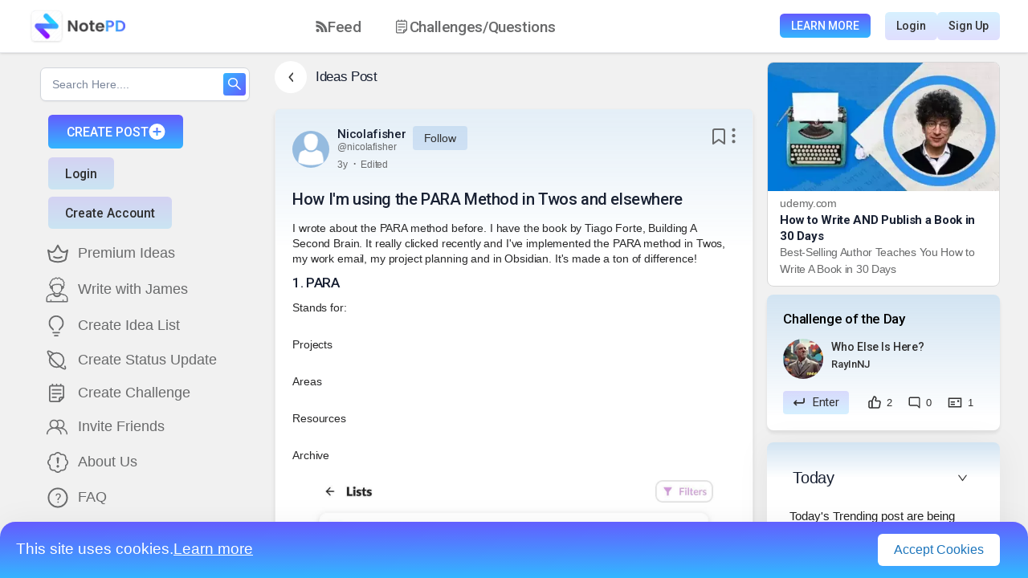

--- FILE ---
content_type: text/html; charset=utf-8
request_url: https://notepd.com/idea/how-im-using-the-para-method-in-twos-and-elsewhere-0bri4
body_size: 31147
content:
<!DOCTYPE html><html lang="en"><head><meta name="viewport" content="width=device-width"/><meta charSet="utf-8"/><title>Nicolafisher  on NotePD: &#x27;How I&#x27;m using the PARA Method i...</title><script type="application/ld+json">
      {
        "@context": "http://schema.org",
        "@type": "BlogPosting",
        "headline": "Nicolafisher  on NotePD: 'How I'm using the PARA Method in Twos and elsewhere'",
        "url": "eumqnm9g-33ossb.s3.us-east-1.amazonaws.com/idea/how-im-using-the-para-method-in-twos-and-elsewhere-0bri4",
        "image": "null",
        "datePublished": "2023-04-24T13:52:18.256007-05:00",
        "dateModified": "2023-04-24T13:52:18.256007-05:00",
        "author": {
            "@type": "Person",
            "name": "Nicolafisher ",
            "url": "https://notepd.com/profile/undefined"
        },
        "publisher": {
            "@type": "SocialNetwork",
            "name": "NotePD | The Idea Generation Platform",
            "logo": {
              "@type": "ImageObject",
              "url": "https://notepd.com/images/Logo.png"
            }
        },
        "keywords": "null",
        "description": "<div class='public-DraftStyleDefault-block'><a href='https://notepd.com/idea/the-para-method-by-tiago-forte-i3m4w' target='_blank'>I wrote about the PARA method</a> before. I have the book by Tiago Forte, <a href='https://www.amazon.co.uk/Building-Second-Brain-Organise-Potential-ebook/dp/B09MDNDYYF/ref=sr_1_3?crid=3HTMS1W1RURO6&keywords=tiago+forte&qid=1682361037&sprefix=tiago+forte%2Caps%2C89&sr=8-3' target='_blank'>Building A Second Brain</a>. It really clicked recently and I&#x27;ve implemented the PARA method in Twos, my work email, my project planning and in Obsidian. It&#x27;s made a ton of difference!</div>",
        "mainEntityOfPage": {
            "@type": "BlogPosting",
            "@id": "eumqnm9g-33ossb.s3.us-east-1.amazonaws.com/idea/how-im-using-the-para-method-in-twos-and-elsewhere-0bri4"
        },
        "breadcrumb": {
            "@type": "BreadcrumbList",
            "itemListElement": [
                {
                    "@type": "ListItem",
                    "position": 1,
                    "item": {
                    "@id": "https://notepd.com/",
                    "name": "Home"
                    }
                },
                {
                    "@type": "ListItem",
                    "position": 2,
                    "item": {
                        "@id": "eumqnm9g-33ossb.s3.us-east-1.amazonaws.com/idea/how-im-using-the-para-method-in-twos-and-elsewhere-0bri4",
                        "name": "Nicolafisher  on NotePD: 'How I'm using the PARA Method in Twos and elsewhere'"
                    }
                }
            ]
        }
      }
      </script><meta name="description" content="I wrote about the PARA method before. I have the book by Tiago Forte, Building A Second Brain. It really clicked recently and I&amp;#x27;ve implemented the PARA ..."/><link rel="shortcut icon" href="/static/favicon.ico"/><meta name="robots" content="index, follow"/><meta name="twitter:card" content="summary"/><meta name="twitter:image" content="https://notepd.com/android-chrome-512x512.webp"/><meta name="twitter:title" content="Nicolafisher  on NotePD: &#x27;How I&#x27;m using the PARA Method i..."/><meta name="twitter:description" content="I wrote about the PARA method before. I have the book by Tiago Forte, Building A Second Brain. It really clicked recently and I&amp;#x27;ve implemented the PARA ..."/><link rel="canonical" href="eumqnm9g-33ossb.s3.us-east-1.amazonaws.com/idea/how-im-using-the-para-method-in-twos-and-elsewhere-0bri4"/><meta data-rh="true" property="article:published_time" content="2023-04-24T13:52:18.256007-05:00"/><meta data-rh="true" property="article:author" content="https://notepd.com"/><meta data-rh="true" name="author" content="nicolafisher "/><meta property="og:type" content="article"/><meta property="og:url" content="eumqnm9g-33ossb.s3.us-east-1.amazonaws.com/idea/how-im-using-the-para-method-in-twos-and-elsewhere-0bri4"/><meta property="og:title" content="Nicolafisher  on NotePD: &#x27;How I&#x27;m using the PARA Method i..."/><meta property="og:description" content="I wrote about the PARA method before. I have the book by Tiago Forte, Building A Second Brain. It really clicked recently and I&amp;#x27;ve implemented the PARA method in Twos, my work email, my project planning and in Obsidian. It&amp;#x27;s made a ton of difference!"/><meta property="og:image" content="https://notepd.com/frame.webp"/><link rel="preload" as="image" imagesrcset="/_next/image?url=%2Fimages%2Fudemy.webp&amp;w=384&amp;q=75 1x, /_next/image?url=%2Fimages%2Fudemy.webp&amp;w=640&amp;q=75 2x"/><meta name="next-head-count" content="21"/><link rel="preconnect" href="https://notepd.s3.amazonaws.com"/><link rel="preconnect" href="https://test-api.notepd.com"/><link rel="preconnect" href="https://cdnjs.cloudflare.com"/><link rel="preconnect" href="https://www.googletagmanager.com"/><link rel="preconnect" href="https://www.google.com"/><link rel="preconnect" href="https://fonts.googleapis.com"/><link rel="preconnect" href="https://fonts.gstatic.com"/><link rel="preconnect" href="https://www.google-analytics.com"/><link rel="preconnect" href="https://www.gstatic.com"/><link rel="stylesheet" href="https://cdnjs.cloudflare.com/ajax/libs/nprogress/0.2.0/nprogress.min.css" integrity="sha512-42kB9yDlYiCEfx2xVwq0q7hT4uf26FUgSIZBK8uiaEnTdShXjwr8Ip1V4xGJMg3mHkUt9nNuTDxunHF0/EgxLQ==" crossorigin="anonymous" referrerpolicy="no-referrer"/><link rel="preload" href="/_next/static/css/c388ef1bdd47d0bb.css" as="style"/><link rel="stylesheet" href="/_next/static/css/c388ef1bdd47d0bb.css" data-n-g=""/><link rel="preload" href="/_next/static/css/ab9ff30f7da51e52.css" as="style"/><link rel="stylesheet" href="/_next/static/css/ab9ff30f7da51e52.css" data-n-p=""/><noscript data-n-css=""></noscript><script defer="" nomodule="" src="/_next/static/chunks/polyfills-5cd94c89d3acac5f.js"></script><script defer="" src="/_next/static/chunks/5507-d89fda2262d9c9c1.js"></script><script defer="" src="/_next/static/chunks/5551-5f8b487ba033b817.js"></script><script defer="" src="/_next/static/chunks/5152-8befeae1e25393c8.js"></script><script defer="" src="/_next/static/chunks/2062-9acdbd4709a28b17.js"></script><script defer="" src="/_next/static/chunks/3389.972266775a2dc75f.js"></script><script defer="" src="/_next/static/chunks/7490.258966f9590300bd.js"></script><script defer="" src="/_next/static/chunks/234.3aded3db20f0e2b0.js"></script><script src="/_next/static/chunks/webpack-ff2f81613d24b7f4.js" defer=""></script><script src="/_next/static/chunks/framework-90fb0247e70863ab.js" defer=""></script><script src="/_next/static/chunks/main-6b439520419ead3d.js" defer=""></script><script src="/_next/static/chunks/pages/_app-e7adc475efb53736.js" defer=""></script><script src="/_next/static/chunks/29107295-b8c79ef8992a2b30.js" defer=""></script><script src="/_next/static/chunks/5674-c46813a527eb7724.js" defer=""></script><script src="/_next/static/chunks/4635-4d90561440082acb.js" defer=""></script><script src="/_next/static/chunks/9729-d30c04cc02b97d6f.js" defer=""></script><script src="/_next/static/chunks/7464-1d37af48934d41de.js" defer=""></script><script src="/_next/static/chunks/5402-be263d0a010e5307.js" defer=""></script><script src="/_next/static/chunks/2680-a901882d07a314fd.js" defer=""></script><script src="/_next/static/chunks/2975-ab9089322e61c2cb.js" defer=""></script><script src="/_next/static/chunks/8602-be32229b57557c42.js" defer=""></script><script src="/_next/static/chunks/3454-eace889049fa2b87.js" defer=""></script><script src="/_next/static/chunks/9518-00a4315bc229afc3.js" defer=""></script><script src="/_next/static/chunks/8763-b8ff7296c8e1ddf3.js" defer=""></script><script src="/_next/static/chunks/4927-5d27f7ff3de4898b.js" defer=""></script><script src="/_next/static/chunks/2770-3921d746cf505bc6.js" defer=""></script><script src="/_next/static/chunks/3363-0a5b4fff7a69ef45.js" defer=""></script><script src="/_next/static/chunks/2580-66ac548cd5d93ee5.js" defer=""></script><script src="/_next/static/chunks/6164-b283176802765401.js" defer=""></script><script src="/_next/static/chunks/1702-595fb63720295884.js" defer=""></script><script src="/_next/static/chunks/2732-641c85dfb7b95261.js" defer=""></script><script src="/_next/static/chunks/2296-594c457cd0a80601.js" defer=""></script><script src="/_next/static/chunks/359-d16415c0bc77b622.js" defer=""></script><script src="/_next/static/chunks/695-dad5f75fac482ec0.js" defer=""></script><script src="/_next/static/chunks/7047-a8b88861f6210834.js" defer=""></script><script src="/_next/static/chunks/2689-f9776cf0eb76626c.js" defer=""></script><script src="/_next/static/chunks/700-2c44413a9a700123.js" defer=""></script><script src="/_next/static/chunks/5660-42651fb842876f1c.js" defer=""></script><script src="/_next/static/chunks/pages/idea/%5Bslug%5D-0f6d529fca38a6d7.js" defer=""></script><script src="/_next/static/EcAVhLueesNkMLo63_y75/_buildManifest.js" defer=""></script><script src="/_next/static/EcAVhLueesNkMLo63_y75/_ssgManifest.js" defer=""></script><script src="/_next/static/EcAVhLueesNkMLo63_y75/_middlewareManifest.js" defer=""></script><style data-styled="" data-styled-version="5.3.11">.PcRzH{display:-webkit-box;display:-webkit-flex;display:-ms-flexbox;display:flex;-webkit-align-items:center;-webkit-box-align:center;-ms-flex-align:center;align-items:center;margin-bottom:19px;}/*!sc*/
@media (max-width:992px){.PcRzH{padding:0 10px;}}/*!sc*/
data-styled.g3[id="styles__TitleWrapper-sc-1qe9w43-2"]{content:"PcRzH,"}/*!sc*/
.jXEqrX{font-style:normal;font-weight:500;font-size:17px;line-height:20px;-webkit-letter-spacing:-0.02em;-moz-letter-spacing:-0.02em;-ms-letter-spacing:-0.02em;letter-spacing:-0.02em;color:#192133;margin-left:11px;}/*!sc*/
data-styled.g4[id="styles__TitleText-sc-1qe9w43-3"]{content:"jXEqrX,"}/*!sc*/
.kOGJCm{background:#ffffff;box-shadow:0px 4px 43px rgba(0,0,0,0.06);border-radius:15px;margin-top:18px;padding:28px 31px;margin-bottom:40px;}/*!sc*/
.kOGJCm .ui.threaded.comments .comment .comments{padding:2.5em 0 2em 0.7em;}/*!sc*/
.kOGJCm .ui.comments .comment .avatar{height:2em;width:2em;margin:0.2em 4px 0;}/*!sc*/
data-styled.g5[id="styles__CommentContainer-sc-1qe9w43-4"]{content:"kOGJCm,"}/*!sc*/
.egkHCs{font-style:normal;font-weight:500;font-size:15px;line-height:18px;-webkit-letter-spacing:-0.02em;-moz-letter-spacing:-0.02em;-ms-letter-spacing:-0.02em;letter-spacing:-0.02em;color:#192133;margin-bottom:20px;}/*!sc*/
data-styled.g6[id="styles__CommentTitle-sc-1qe9w43-5"]{content:"egkHCs,"}/*!sc*/
.hjMmhD .avatar > img{border-radius:100px !important;}/*!sc*/
.hjMmhD .author{display:block;font-style:normal;font-weight:500;font-size:13px;line-height:21px;-webkit-letter-spacing:-0.01em;-moz-letter-spacing:-0.01em;-ms-letter-spacing:-0.01em;letter-spacing:-0.01em;min-width:150px;color:#303030;}/*!sc*/
.hjMmhD .author span{font-weight:normal;font-size:12px;}/*!sc*/
.hjMmhD .author span:hover{-webkit-text-decoration:underline;text-decoration:underline;}/*!sc*/
.hjMmhD .author:hover{color:#303030 !important;}/*!sc*/
.hjMmhD .edit-btn:hover{-webkit-text-decoration:underline;text-decoration:underline;}/*!sc*/
.hjMmhD .metadata{display:block !important;margin-left:0px !important;font-style:normal;font-weight:normal;font-size:12px;line-height:14px;min-width:100px;-webkit-letter-spacing:-0.02em;-moz-letter-spacing:-0.02em;-ms-letter-spacing:-0.02em;letter-spacing:-0.02em;color:#696a6b;}/*!sc*/
.hjMmhD .text{font-style:normal !important;font-weight:normal !important;font-size:14px !important;line-height:22px !important;-webkit-letter-spacing:-0.01em !important;-moz-letter-spacing:-0.01em !important;-ms-letter-spacing:-0.01em !important;letter-spacing:-0.01em !important;color:#696a6b !important;}/*!sc*/
.hjMmhD .actions{font-style:normal;font-weight:normal;font-size:12px;line-height:14px;-webkit-letter-spacing:-0.02em;-moz-letter-spacing:-0.02em;-ms-letter-spacing:-0.02em;letter-spacing:-0.02em;min-width:150px;display:-webkit-box;display:-webkit-flex;display:-ms-flexbox;display:flex;-webkit-align-items:center;-webkit-box-align:center;-ms-flex-align:center;align-items:center;color:#303030 !important;}/*!sc*/
.hjMmhD .actions span{cursor:pointer !important;}/*!sc*/
data-styled.g9[id="styles__CommentThreadContainer-sc-1qe9w43-8"]{content:"hjMmhD,"}/*!sc*/
.kRVfBV{cursor:pointer;margin-left:21px;height:20 !important;display:-webkit-box !important;display:-webkit-flex !important;display:-ms-flexbox !important;display:flex !important;width:5;border-radius:!important;}/*!sc*/
.kRVfBV img{height:20 !important;width:5 !important;}/*!sc*/
@media (max-width:992px){.kRVfBV{display:!important;width:!important;}}/*!sc*/
.kRVfBV.white-filter{-webkit-filter:invert(100%) sepia(34%) saturate(965%) hue-rotate(185deg) brightness(124%) contrast(100%);filter:invert(100%) sepia(34%) saturate(965%) hue-rotate(185deg) brightness(124%) contrast(100%);}/*!sc*/
.kUYLrm{cursor:pointer;height:40px !important;display:-webkit-box !important;display:-webkit-flex !important;display:-ms-flexbox !important;display:flex !important;width:40px;border-radius:!important;}/*!sc*/
.kUYLrm img{height:40px !important;width:40px !important;}/*!sc*/
@media (max-width:992px){.kUYLrm{display:!important;width:!important;}}/*!sc*/
.kUYLrm.white-filter{-webkit-filter:invert(100%) sepia(34%) saturate(965%) hue-rotate(185deg) brightness(124%) contrast(100%);filter:invert(100%) sepia(34%) saturate(965%) hue-rotate(185deg) brightness(124%) contrast(100%);}/*!sc*/
.eubiDS{cursor:pointer;height:20px !important;display:-webkit-box !important;display:-webkit-flex !important;display:-ms-flexbox !important;display:flex !important;width:20px;border-radius:!important;}/*!sc*/
.eubiDS img{height:20px !important;width:20px !important;}/*!sc*/
@media (max-width:992px){.eubiDS{display:!important;width:!important;}}/*!sc*/
.eubiDS.white-filter{-webkit-filter:invert(100%) sepia(34%) saturate(965%) hue-rotate(185deg) brightness(124%) contrast(100%);filter:invert(100%) sepia(34%) saturate(965%) hue-rotate(185deg) brightness(124%) contrast(100%);}/*!sc*/
.ljSnrS{cursor:pointer;height:16.67px !important;display:-webkit-box !important;display:-webkit-flex !important;display:-ms-flexbox !important;display:flex !important;width:16.67px;border-radius:!important;}/*!sc*/
.ljSnrS img{height:16.67px !important;width:16.67px !important;}/*!sc*/
@media (max-width:992px){.ljSnrS{display:!important;width:!important;}}/*!sc*/
.ljSnrS.white-filter{-webkit-filter:invert(100%) sepia(34%) saturate(965%) hue-rotate(185deg) brightness(124%) contrast(100%);filter:invert(100%) sepia(34%) saturate(965%) hue-rotate(185deg) brightness(124%) contrast(100%);}/*!sc*/
.pMRrm{cursor:pointer;height:13.33px !important;display:-webkit-box !important;display:-webkit-flex !important;display:-ms-flexbox !important;display:flex !important;width:18.34px;border-radius:!important;}/*!sc*/
.pMRrm img{height:13.33px !important;width:18.34px !important;}/*!sc*/
@media (max-width:992px){.pMRrm{display:!important;width:!important;}}/*!sc*/
.pMRrm.white-filter{-webkit-filter:invert(100%) sepia(34%) saturate(965%) hue-rotate(185deg) brightness(124%) contrast(100%);filter:invert(100%) sepia(34%) saturate(965%) hue-rotate(185deg) brightness(124%) contrast(100%);}/*!sc*/
.kIfKXC{cursor:pointer;height:15px !important;display:-webkit-box !important;display:-webkit-flex !important;display:-ms-flexbox !important;display:flex !important;width:15px;border-radius:!important;}/*!sc*/
.kIfKXC img{height:15px !important;width:15px !important;}/*!sc*/
@media (max-width:992px){.kIfKXC{display:!important;width:!important;}}/*!sc*/
.kIfKXC.white-filter{-webkit-filter:invert(100%) sepia(34%) saturate(965%) hue-rotate(185deg) brightness(124%) contrast(100%);filter:invert(100%) sepia(34%) saturate(965%) hue-rotate(185deg) brightness(124%) contrast(100%);}/*!sc*/
.iSBwOW{cursor:pointer;height:15.01px !important;display:-webkit-box !important;display:-webkit-flex !important;display:-ms-flexbox !important;display:flex !important;width:11.96px;border-radius:!important;}/*!sc*/
.iSBwOW img{height:15.01px !important;width:11.96px !important;}/*!sc*/
@media (max-width:992px){.iSBwOW{display:!important;width:!important;}}/*!sc*/
.iSBwOW.white-filter{-webkit-filter:invert(100%) sepia(34%) saturate(965%) hue-rotate(185deg) brightness(124%) contrast(100%);filter:invert(100%) sepia(34%) saturate(965%) hue-rotate(185deg) brightness(124%) contrast(100%);}/*!sc*/
data-styled.g18[id="styles__CustomIcon-sc-1ul5x43-7"]{content:"kRVfBV,kUYLrm,eubiDS,ljSnrS,pMRrm,kIfKXC,iSBwOW,"}/*!sc*/
.fNrVcm{margin-left:7px;display:!important;-webkit-align-items:center;-webkit-box-align:center;-ms-flex-align:center;align-items:center;margin:0 0 2px 0px !important;padding:!important;border-left:!important;width:5px !important;height:20px !important;}/*!sc*/
.fNrVcm img{min-width:5px !important;min-height:20px !important;}/*!sc*/
@media (max-width:992px){.fNrVcm{display:!important;}}/*!sc*/
.gTQdXc{margin-left:7px;display:!important;-webkit-align-items:center;-webkit-box-align:center;-ms-flex-align:center;align-items:center;margin:!important;padding:!important;border-left:!important;width:!important;height:!important;}/*!sc*/
.gTQdXc img{min-width:!important;min-height:!important;}/*!sc*/
@media (max-width:992px){.gTQdXc{display:!important;}}/*!sc*/
data-styled.g21[id="styles__IconMargin-sc-1ul5x43-10"]{content:"fNrVcm,gTQdXc,"}/*!sc*/
.fneDvO{cursor:pointer;display:-webkit-box;display:-webkit-flex;display:-ms-flexbox;display:flex;-webkit-align-items:center;-webkit-box-align:center;-ms-flex-align:center;align-items:center;padding:0 10px 0 0;}/*!sc*/
.fneDvO a{display:-webkit-box;display:-webkit-flex;display:-ms-flexbox;display:flex;-webkit-align-items:center;-webkit-box-align:center;-ms-flex-align:center;align-items:center;}/*!sc*/
.fneDvO img{border-radius:50%;z-index:10;}/*!sc*/
data-styled.g85[id="styles__ChallengeProfileIcon-sc-vcfg1z-11"]{content:"fneDvO,"}/*!sc*/
.kTHwDK{background:#FFFFFF;padding:11px 13.76px;width:40px;display:-webkit-box !important;display:-webkit-flex !important;display:-ms-flexbox !important;display:flex !important;-webkit-box-pack:center;-webkit-justify-content:center;-ms-flex-pack:center;justify-content:center;-webkit-align-items:center;-webkit-box-align:center;-ms-flex-align:center;align-items:center;height:40px;cursor:pointer;box-shadow:box-shadow:0px 4px 15px rgba(0,0,0,0.1);border-radius:100px;}/*!sc*/
@media (max-width:992px){}/*!sc*/
data-styled.g106[id="styles__DownArrowWrapper-sc-8f3yjn-8"]{content:"kTHwDK,"}/*!sc*/
.jKhOGI{width:6.47px;height:11.24px;-webkit-transform:!important;-ms-transform:!important;transform:!important;margin:!important;}/*!sc*/
data-styled.g107[id="styles__DownArrowSVG-sc-8f3yjn-9"]{content:"jKhOGI,"}/*!sc*/
.NIAJi{padding-top:10px;display:-webkit-box;display:-webkit-flex;display:-ms-flexbox;display:flex;min-height:0;-webkit-flex-direction:column;-ms-flex-direction:column;flex-direction:column;padding-bottom:100px;-webkit-scrollbar-width:none;-moz-scrollbar-width:none;-ms-scrollbar-width:none;scrollbar-width:none;-ms-overflow-style:none;}/*!sc*/
.NIAJi::-webkit-scrollbar{width:0 !important;background:transparent;}/*!sc*/
.NIAJi .ant-tabs{width:100%;}/*!sc*/
.NIAJi ant-tabs-top > .ant-tabs-nav::before{border:-0.5px solid rgba(0,0,0,0.17);}/*!sc*/
.NIAJi .ant-tabs-tab.ant-tabs-tab-active .ant-tabs-tab-btn{font-family:Roboto;font-style:normal;font-weight:500;font-size:16px;line-height:19px;-webkit-letter-spacing:-0.02em;-moz-letter-spacing:-0.02em;-ms-letter-spacing:-0.02em;letter-spacing:-0.02em;background:linear-gradient(359.77deg,#33b6ff 3.79%,#645cfe 99.21%);-webkit-background-clip:text;-webkit-text-fill-color:transparent;background-clip:text;text-fill-color:transparent;}/*!sc*/
.NIAJi .ant-tabs-tab{font-family:Roboto;font-style:normal;font-weight:500;font-size:16px;line-height:19px;-webkit-letter-spacing:-0.02em;-moz-letter-spacing:-0.02em;-ms-letter-spacing:-0.02em;letter-spacing:-0.02em;color:#303030;}/*!sc*/
.NIAJi .ant-tabs-ink-bar{background:linear-gradient(359.77deg,#33b6ff 3.79%,#645cfe 99.21%);border-bottom:3px solid #4d87fe;}/*!sc*/
.NIAJi .ant-tabs-tab-active .ant-scroll-number{background:linear-gradient(359.77deg,#33b6ff 3.79%,#645cfe 99.21%);-webkit-background-clip:text;-webkit-text-fill-color:transparent;background-clip:text;text-fill-color:transparent;}/*!sc*/
.NIAJi .ant-tabs-tab:hover .ant-scroll-number{background:linear-gradient(359.77deg,#33b6ff 3.79%,#645cfe 99.21%);-webkit-background-clip:text;-webkit-text-fill-color:transparent;background-clip:text;text-fill-color:transparent;}/*!sc*/
.NIAJi .ant-result-subtitle{font-size:20px !important;font-weight:600;}/*!sc*/
@media (max-width:1200px){.NIAJi .ant-tabs-nav{margin-left:10px;}}/*!sc*/
@media (max-width:992px){.NIAJi .ant-tabs-nav{margin-left:10px;}}/*!sc*/
@media (max-width:576px){.NIAJi .ant-tabs-nav{margin-left:10px;}}/*!sc*/
data-styled.g121[id="styles__PageCardWrapper-sc-yfhehb-2"]{content:"NIAJi,"}/*!sc*/
.jRnKdx{display:-webkit-box;display:-webkit-flex;display:-ms-flexbox;display:flex;-webkit-align-items:flex-start;-webkit-box-align:flex-start;-ms-flex-align:flex-start;align-items:flex-start;-webkit-box-pack:justify;-webkit-justify-content:space-between;-ms-flex-pack:justify;justify-content:space-between;}/*!sc*/
data-styled.g123[id="styles__HeaderWrapper-sc-yfhehb-4"]{content:"jRnKdx,"}/*!sc*/
.brKoBG{display:-webkit-box;display:-webkit-flex;display:-ms-flexbox;display:flex;}/*!sc*/
data-styled.g124[id="styles__HeaderLeftWrapper-sc-yfhehb-5"]{content:"brKoBG,"}/*!sc*/
.TqBXb{margin-left:0px;cursor:pointer;max-width:370px;display:-webkit-box;display:-webkit-flex;display:-ms-flexbox;display:flex;-webkit-flex-direction:column;-ms-flex-direction:column;flex-direction:column;-webkit-box-pack:center;-webkit-justify-content:center;-ms-flex-pack:center;justify-content:center;}/*!sc*/
.TqBXb .user_details{font-family:"Roboto";margin-top:21px;font-style:normal;font-weight:400;font-size:14px;line-height:22px;-webkit-letter-spacing:-0.01em;-moz-letter-spacing:-0.01em;-ms-letter-spacing:-0.01em;letter-spacing:-0.01em;color:#696a6b;}/*!sc*/
.TqBXb .user_details span{color:#1c75bc;}/*!sc*/
data-styled.g125[id="styles__HeaderDetails-sc-yfhehb-6"]{content:"TqBXb,"}/*!sc*/
.cya-dAR{font-family:"Roboto";font-style:normal;display:inline;font-weight:500;white-space:nowrap;font-size:15px;line-height:18px;-webkit-letter-spacing:-0.02em;-moz-letter-spacing:-0.02em;-ms-letter-spacing:-0.02em;letter-spacing:-0.02em;color:#192133;margin-right:8px;margin-bottom:0px;}/*!sc*/
.cya-dAR:hover{color:#192133;-webkit-text-decoration:underline;text-decoration:underline;}/*!sc*/
.cya-dAR a{font-style:normal;font-weight:500;font-size:15px;line-height:18px;-webkit-letter-spacing:-0.02em;-moz-letter-spacing:-0.02em;-ms-letter-spacing:-0.02em;letter-spacing:-0.02em;color:#192133;text-overflow:ellipsis;display:inline-block;vertical-align:middle;white-space:nowrap;overflow:hidden;}/*!sc*/
.cya-dAR a:hover{color:#192133;-webkit-text-decoration:underline;text-decoration:underline;}/*!sc*/
@media (max-width:992px){.cya-dAR{font-size:15px;margin-right:3px;}.cya-dAR a{font-size:15px;max-width:80px;text-overflow:ellipsis;display:inline-block;vertical-align:middle;overflow:hidden;}}/*!sc*/
data-styled.g128[id="styles__Fullname-sc-yfhehb-9"]{content:"cya-dAR,"}/*!sc*/
.biDhLd{font-style:normal;font-weight:normal;font-size:12px;line-height:15px;-webkit-letter-spacing:-0.01em;-moz-letter-spacing:-0.01em;-ms-letter-spacing:-0.01em;letter-spacing:-0.01em;text-overflow:ellipsis;display:inline-block;vertical-align:middle;white-space:nowrap;max-width:160px;overflow:hidden;color:#696a6b;margin-right:10px;}/*!sc*/
.biDhLd:hover{color:#696a6b;-webkit-text-decoration:underline;text-decoration:underline;}/*!sc*/
@media (max-width:992px){.biDhLd{font-size:13px;margin-right:3px;max-width:160px;}}/*!sc*/
data-styled.g129[id="styles__Username-sc-yfhehb-10"]{content:"biDhLd,"}/*!sc*/
.cUBsMd{font-size:14px;font-style:normal;font-weight:400;line-height:22px;display:-webkit-box;display:-webkit-flex;display:-ms-flexbox;display:flex;-webkit-align-items:center;-webkit-box-align:center;-ms-flex-align:center;align-items:center;-webkit-letter-spacing:-0.01em;-moz-letter-spacing:-0.01em;-ms-letter-spacing:-0.01em;letter-spacing:-0.01em;color:#303030;white-space:nowrap;cursor:pointer;background:#71a5de3d;border-radius:4px;padding:4px 14px;-webkit-transition:opacity 0.3s ease-in-out;transition:opacity 0.3s ease-in-out;}/*!sc*/
.cUBsMd:hover{opacity:0.8;}/*!sc*/
data-styled.g130[id="styles__FollowButton-sc-yfhehb-11"]{content:"cUBsMd,"}/*!sc*/
.iWStSb{display:-webkit-box;display:-webkit-flex;display:-ms-flexbox;display:flex;-webkit-align-items:flex-start;-webkit-box-align:flex-start;-ms-flex-align:flex-start;align-items:flex-start;-webkit-box-pack:start;-webkit-justify-content:start;-ms-flex-pack:start;justify-content:start;gap:3px;}/*!sc*/
.iWStSb .flex{display:-webkit-box;display:-webkit-flex;display:-ms-flexbox;display:flex;}/*!sc*/
@media (max-width:992px){.iWStSb{white-space:nowrap;-webkit-flex-wrap:wrap;-ms-flex-wrap:wrap;flex-wrap:wrap;}}/*!sc*/
data-styled.g131[id="styles__HeaderSection-sc-yfhehb-12"]{content:"iWStSb,"}/*!sc*/
.inahqT{margin:0px 7px;vertical-align:middle;font-weight:bolder;padding-bottom:7px;color:#696a6b;}/*!sc*/
data-styled.g133[id="styles__Dot-sc-yfhehb-14"]{content:"inahqT,"}/*!sc*/
.iViqnT{font-style:normal;display:-webkit-box;display:-webkit-flex;display:-ms-flexbox;display:flex;-webkit-align-items:center;-webkit-box-align:center;-ms-flex-align:center;align-items:center;font-weight:normal;font-size:12px;line-height:14px;padding-top:3px;-webkit-letter-spacing:-0.02em;-moz-letter-spacing:-0.02em;-ms-letter-spacing:-0.02em;letter-spacing:-0.02em;color:#696a6b;}/*!sc*/
.iViqnT:hover{color:#696a6b;}/*!sc*/
data-styled.g134[id="styles__PostDate-sc-yfhehb-15"]{content:"iViqnT,"}/*!sc*/
.jNgBRT{display:-webkit-box;display:-webkit-flex;display:-ms-flexbox;display:flex;-webkit-align-items:center;-webkit-box-align:center;-ms-flex-align:center;align-items:center;}/*!sc*/
data-styled.g135[id="styles__HeaderRightWrapper-sc-yfhehb-16"]{content:"jNgBRT,"}/*!sc*/
.gcHUxN{display:-webkit-box;display:-webkit-flex;display:-ms-flexbox;display:flex;-webkit-flex-direction:column;-ms-flex-direction:column;flex-direction:column;margin-top:21px;}/*!sc*/
.gcHUxN .ant-image{margin:12px 0 !important;}/*!sc*/
.gcHUxN .premium_buttons{display:-webkit-box;display:-webkit-flex;display:-ms-flexbox;display:flex;margin-top:24px;-webkit-box-pack:center;-webkit-justify-content:center;-ms-flex-pack:center;justify-content:center;-webkit-flex-wrap:nowrap;-ms-flex-wrap:nowrap;flex-wrap:nowrap;margin-bottom:24px;}/*!sc*/
.gcHUxN .premium_buttons svg{min-height:20px;min-width:20px;}/*!sc*/
.gcHUxN h1,.gcHUxN h2{font-family:"Roboto";font-style:normal;font-weight:500;font-size:20px;line-height:24px;-webkit-letter-spacing:-0.02em;-moz-letter-spacing:-0.02em;-ms-letter-spacing:-0.02em;letter-spacing:-0.02em;color:#192133;margin-bottom:0px;}/*!sc*/
.gcHUxN .premium_promotion_wrapper{font-family:"Roboto";margin-top:15px;}/*!sc*/
.gcHUxN .premium_promotion_wrapper h2{font-family:"Roboto";font-style:normal;font-weight:500;font-size:16px;line-height:19px;-webkit-letter-spacing:-0.02em;-moz-letter-spacing:-0.02em;-ms-letter-spacing:-0.02em;letter-spacing:-0.02em;color:#192133;margin-bottom:10px;}/*!sc*/
.gcHUxN .premium_promotion_wrapper .premium_promotion_text{font-family:"Roboto";background:linear-gradient(16.74deg,#33b6ff50 12.69%,#645cfe50 89.57%);box-shadow:0px 4px 40px rgba(0,0,0,0.15);border-radius:24px;padding:36px 28px;display:block;font-style:normal;font-weight:400;font-size:14px;line-height:22px;-webkit-letter-spacing:-0.02em;-moz-letter-spacing:-0.02em;-ms-letter-spacing:-0.02em;letter-spacing:-0.02em;color:#303030;}/*!sc*/
@media (max-width:576px){.gcHUxN .premium_promotion_wrapper .premium_promotion_text{padding:28px 18px;font-size:12px;line-height:18px;}}/*!sc*/
.gcHUxN .premium_bar{width:100%;min-height:44px;border:1px solid #e8e8e8;border-radius:100px;font-weight:400;font-size:15px;line-height:18px;-webkit-letter-spacing:-0.02em;-moz-letter-spacing:-0.02em;-ms-letter-spacing:-0.02em;letter-spacing:-0.02em;display:-webkit-box;display:-webkit-flex;display:-ms-flexbox;display:flex;-webkit-align-items:center;-webkit-box-align:center;-ms-flex-align:center;align-items:center;-webkit-box-pack:center;-webkit-justify-content:center;-ms-flex-pack:center;justify-content:center;margin-right:12px;color:#303030;}/*!sc*/
data-styled.g136[id="styles__ContentWrapper-sc-yfhehb-17"]{content:"gcHUxN,"}/*!sc*/
.iUGtiD{font-style:normal;font-weight:normal;font-size:14px;line-height:22px;margin-top:15px;-webkit-letter-spacing:-0.01em;-moz-letter-spacing:-0.01em;-ms-letter-spacing:-0.01em;letter-spacing:-0.01em;color:#282829;}/*!sc*/
@media (max-width:992px){.iUGtiD{font-size:14px;line-height:16px;}}/*!sc*/
data-styled.g138[id="styles__ContentDescription-sc-yfhehb-19"]{content:"iUGtiD,"}/*!sc*/
.gvHLuh{margin-top:10px;margin:0px;padding:0px;position:relative;list-style-type:none;z-index:10;}/*!sc*/
.gvHLuh .list-item-wrapper{word-break:break-word;position:relative;}/*!sc*/
.gvHLuh .list-bullet{display:-webkit-box;display:-webkit-flex;display:-ms-flexbox;display:flex;-webkit-flex-direction:column;-ms-flex-direction:column;flex-direction:column;-webkit-flex-wrap:nowrap;-ms-flex-wrap:nowrap;flex-wrap:nowrap;-webkit-box-pack:center;-webkit-justify-content:center;-ms-flex-pack:center;justify-content:center;width:-webkit-fit-content;width:-moz-fit-content;width:fit-content;display:block;-webkit-align-items:center;-webkit-box-align:center;-ms-flex-align:center;align-items:center;margin:auto;padding:6px 12px;gap:10px;height:35px;background:#eeeeee;border:1px solid #e8e8e8;border-radius:4px;font-family:"Roboto";font-style:normal;font-weight:400;font-size:15px;line-height:22px;-webkit-letter-spacing:-0.02em;-moz-letter-spacing:-0.02em;-ms-letter-spacing:-0.02em;letter-spacing:-0.02em;color:#303030;}/*!sc*/
.gvHLuh .list-bullet svg{-webkit-transition:-webkit-transform 0.4s ease-in-out;-webkit-transition:transform 0.4s ease-in-out;transition:transform 0.4s ease-in-out;margin-left:16px;vertical-align:middle;}/*!sc*/
.gvHLuh .expanded svg{-webkit-transform:rotate(180deg);-ms-transform:rotate(180deg);transform:rotate(180deg);}/*!sc*/
.gvHLuh section{vertical-align:middle;display:-webkit-box;display:-webkit-flex;display:-ms-flexbox;display:flex;-webkit-flex-direction:column;-ms-flex-direction:column;flex-direction:column;}/*!sc*/
.gvHLuh section:hover .idea_card_wrapper{opacity:1;}/*!sc*/
.gvHLuh .idea_card_wrapper{opacity:0;-webkit-transition:opacity 0.4s ease-in;transition:opacity 0.4s ease-in;}/*!sc*/
.gvHLuh .list-title{font-weight:500;font-size:17px;line-height:20px;-webkit-letter-spacing:-0.02em;-moz-letter-spacing:-0.02em;-ms-letter-spacing:-0.02em;letter-spacing:-0.02em;color:#192133;display:-webkit-box;display:-webkit-flex;display:-ms-flexbox;display:flex;padding-right:50px;padding-top:10px;}/*!sc*/
.gvHLuh .list-title h2{font-family:"Roboto";font-weight:500;font-size:17px;line-height:20px;-webkit-letter-spacing:-0.02em;-moz-letter-spacing:-0.02em;-ms-letter-spacing:-0.02em;letter-spacing:-0.02em;color:#192133;display:-webkit-box;display:-webkit-flex;display:-ms-flexbox;display:flex;}/*!sc*/
.gvHLuh p{font-size:14px;line-height:22px;margin-top:10px;-webkit-letter-spacing:-0.01em;-moz-letter-spacing:-0.01em;-ms-letter-spacing:-0.01em;letter-spacing:-0.01em;color:#282829;}/*!sc*/
.gvHLuh .mock-entry{color:#696a6b !important;opacity:0.6;}/*!sc*/
@media (max-width:992px){.gvHLuh{margin-bottom:0px;padding-bottom:10px;}.gvHLuh .list-bullet{margin-bottom:10px;}.gvHLuh .list-title{font-weight:500;font-size:16px;line-height:18px;}.gvHLuh p{font-size:14px;line-height:16px;}}/*!sc*/
data-styled.g139[id="styles__ListContent-sc-yfhehb-20"]{content:"gvHLuh,"}/*!sc*/
.gnmVbg{display:-webkit-box;display:-webkit-flex;display:-ms-flexbox;display:flex;-webkit-box-pack:justify;-webkit-justify-content:space-between;-ms-flex-pack:justify;justify-content:space-between;margin-bottom:19px;margin-top:20px;}/*!sc*/
.gnmVbg .stats_list{font-weight:400;font-size:13px;line-height:15px;-webkit-letter-spacing:-0.02em;-moz-letter-spacing:-0.02em;-ms-letter-spacing:-0.02em;letter-spacing:-0.02em;color:#696a6b;}/*!sc*/
.gnmVbg .stats_list a{font-weight:400;font-size:13px;line-height:15px;-webkit-letter-spacing:-0.02em;-moz-letter-spacing:-0.02em;-ms-letter-spacing:-0.02em;letter-spacing:-0.02em;color:#696a6b;}/*!sc*/
.gnmVbg .stats_list span,.gnmVbg .stats_list a{cursor:pointer;}/*!sc*/
.gnmVbg .stats_list span:hover,.gnmVbg .stats_list a:hover{-webkit-text-decoration:underline;text-decoration:underline;}/*!sc*/
@media (max-width:992px){.gnmVbg{-webkit-flex-direction:row;-ms-flex-direction:row;flex-direction:row;margin:0 0 10px 0;gap:20px;}}/*!sc*/
data-styled.g141[id="styles__DivSectionWrapper-sc-yfhehb-22"]{content:"gnmVbg,"}/*!sc*/
.tQLhL{display:-webkit-box;display:-webkit-flex;display:-ms-flexbox;display:flex;-webkit-flex-wrap:wrap;-ms-flex-wrap:wrap;flex-wrap:wrap;gap:10px 0px;}/*!sc*/
@media (max-width:576px){}/*!sc*/
data-styled.g142[id="styles__TagsWrapper-sc-yfhehb-23"]{content:"tQLhL,"}/*!sc*/
.gqOoVZ{display:-webkit-box;display:-webkit-flex;display:-ms-flexbox;display:flex;margin-left:40px;-webkit-align-items:center;-webkit-box-align:center;-ms-flex-align:center;align-items:center;cursor:pointer;}/*!sc*/
@media (max-width:992px){.gqOoVZ{margin-left:auto;-webkit-box-pack:end;-webkit-justify-content:flex-end;-ms-flex-pack:end;justify-content:flex-end;}}/*!sc*/
@media (max-width:576px){.gqOoVZ{-webkit-box-pack:justify;-webkit-justify-content:space-between;-ms-flex-pack:justify;justify-content:space-between;}}/*!sc*/
.kDMTqf{display:-webkit-box;display:-webkit-flex;display:-ms-flexbox;display:flex;margin-left:40px;-webkit-align-items:center;-webkit-box-align:center;-ms-flex-align:center;align-items:center;cursor:pointer;}/*!sc*/
@media (max-width:992px){.kDMTqf{margin-left:auto;-webkit-box-pack:end;-webkit-justify-content:flex-end;-ms-flex-pack:end;justify-content:flex-end;}}/*!sc*/
@media (max-width:576px){.kDMTqf{-webkit-box-pack:justify;-webkit-justify-content:space-between;-ms-flex-pack:justify;justify-content:space-between;display:none;}}/*!sc*/
data-styled.g146[id="styles__IconWrapper-sc-yfhehb-27"]{content:"gqOoVZ,kDMTqf,"}/*!sc*/
.cqGuos{height:40px;width:40px;display:-webkit-box;display:-webkit-flex;display:-ms-flexbox;display:flex;-webkit-align-items:center;-webkit-box-align:center;-ms-flex-align:center;align-items:center;-webkit-box-pack:center;-webkit-justify-content:center;-ms-flex-pack:center;justify-content:center;border-radius:100px;border:1px solid #696a6b;border-radius:4px;cursor:pointer;-webkit-transition:background-color 0.2s;transition:background-color 0.2s;-webkit-transition-timing-function:linear;transition-timing-function:linear;}/*!sc*/
.cqGuos img{height:18.33px !important;width:18.33px !important;}/*!sc*/
@media (max-width:576px){}/*!sc*/
.edQFnU{height:40px;width:40px;margin:0 0px 0 8px;display:-webkit-box;display:-webkit-flex;display:-ms-flexbox;display:flex;-webkit-align-items:center;-webkit-box-align:center;-ms-flex-align:center;align-items:center;-webkit-box-pack:center;-webkit-justify-content:center;-ms-flex-pack:center;justify-content:center;border-radius:100px;border:1px solid #696a6b;border-radius:4px;cursor:pointer;-webkit-transition:background-color 0.2s;transition:background-color 0.2s;-webkit-transition-timing-function:linear;transition-timing-function:linear;}/*!sc*/
.edQFnU img{height:16.67px !important;width:16.67px !important;}/*!sc*/
@media (max-width:576px){}/*!sc*/
.hidxpo{height:40px;width:40px;margin:0 8px;display:-webkit-box;display:-webkit-flex;display:-ms-flexbox;display:flex;-webkit-align-items:center;-webkit-box-align:center;-ms-flex-align:center;align-items:center;-webkit-box-pack:center;-webkit-justify-content:center;-ms-flex-pack:center;justify-content:center;border-radius:100px;border:1px solid #696a6b;border-radius:4px;cursor:pointer;-webkit-transition:background-color 0.2s;transition:background-color 0.2s;-webkit-transition-timing-function:linear;transition-timing-function:linear;}/*!sc*/
.hidxpo img{height:16.67px !important;width:16.67px !important;}/*!sc*/
@media (max-width:576px){}/*!sc*/
.dSwEAI{height:40px;width:40px;margin:0 8px 0 0;display:-webkit-box;display:-webkit-flex;display:-ms-flexbox;display:flex;-webkit-align-items:center;-webkit-box-align:center;-ms-flex-align:center;align-items:center;-webkit-box-pack:center;-webkit-justify-content:center;-ms-flex-pack:center;justify-content:center;border-radius:100px;border:1px solid #696a6b;border-radius:4px;cursor:pointer;-webkit-transition:background-color 0.2s;transition:background-color 0.2s;-webkit-transition-timing-function:linear;transition-timing-function:linear;}/*!sc*/
.dSwEAI img{height:16.67px !important;width:16.67px !important;}/*!sc*/
@media (max-width:576px){}/*!sc*/
.ffOhKQ{height:40px;width:40px;display:-webkit-box;display:-webkit-flex;display:-ms-flexbox;display:flex;-webkit-align-items:center;-webkit-box-align:center;-ms-flex-align:center;align-items:center;-webkit-box-pack:center;-webkit-justify-content:center;-ms-flex-pack:center;justify-content:center;border-radius:100px;border:1px solid #696a6b;border-radius:4px;cursor:pointer;-webkit-transition:background-color 0.2s;transition:background-color 0.2s;-webkit-transition-timing-function:linear;transition-timing-function:linear;}/*!sc*/
.ffOhKQ img{height:!important;width:!important;}/*!sc*/
@media (max-width:576px){}/*!sc*/
.jxlsYx{height:40px;width:40px;display:-webkit-box;display:-webkit-flex;display:-ms-flexbox;display:flex;-webkit-align-items:center;-webkit-box-align:center;-ms-flex-align:center;align-items:center;-webkit-box-pack:center;-webkit-justify-content:center;-ms-flex-pack:center;justify-content:center;border-radius:100px;border:1px solid #696a6b;border-radius:4px;cursor:pointer;-webkit-transition:background-color 0.2s;transition:background-color 0.2s;-webkit-transition-timing-function:linear;transition-timing-function:linear;}/*!sc*/
.jxlsYx img{height:18.33px !important;width:18.33px !important;}/*!sc*/
@media (max-width:576px){.jxlsYx{border:none !important;background:transparent !important;}}/*!sc*/
.ghFysp{height:40px;width:40px;margin:0 0px 0 8px;display:-webkit-box;display:-webkit-flex;display:-ms-flexbox;display:flex;-webkit-align-items:center;-webkit-box-align:center;-ms-flex-align:center;align-items:center;-webkit-box-pack:center;-webkit-justify-content:center;-ms-flex-pack:center;justify-content:center;border-radius:100px;border:1px solid #696a6b;border-radius:4px;cursor:pointer;-webkit-transition:background-color 0.2s;transition:background-color 0.2s;-webkit-transition-timing-function:linear;transition-timing-function:linear;}/*!sc*/
.ghFysp img{height:18.67px !important;width:18.67px !important;}/*!sc*/
@media (max-width:576px){.ghFysp{border:none !important;background:transparent !important;}}/*!sc*/
.fSKHqV{height:40px;width:40px;margin:0 8px;display:-webkit-box;display:-webkit-flex;display:-ms-flexbox;display:flex;-webkit-align-items:center;-webkit-box-align:center;-ms-flex-align:center;align-items:center;-webkit-box-pack:center;-webkit-justify-content:center;-ms-flex-pack:center;justify-content:center;border-radius:100px;border:1px solid #696a6b;border-radius:4px;cursor:pointer;-webkit-transition:background-color 0.2s;transition:background-color 0.2s;-webkit-transition-timing-function:linear;transition-timing-function:linear;}/*!sc*/
.fSKHqV img{height:18.67px !important;width:18.67px !important;}/*!sc*/
@media (max-width:576px){.fSKHqV{border:none !important;background:transparent !important;}}/*!sc*/
.dPpJZt{height:40px;width:40px;margin:0 8px 0 0;display:-webkit-box;display:-webkit-flex;display:-ms-flexbox;display:flex;-webkit-align-items:center;-webkit-box-align:center;-ms-flex-align:center;align-items:center;-webkit-box-pack:center;-webkit-justify-content:center;-ms-flex-pack:center;justify-content:center;border-radius:100px;border:1px solid #696a6b;border-radius:4px;cursor:pointer;-webkit-transition:background-color 0.2s;transition:background-color 0.2s;-webkit-transition-timing-function:linear;transition-timing-function:linear;}/*!sc*/
.dPpJZt img{height:!important;width:!important;}/*!sc*/
@media (max-width:576px){.dPpJZt{border:none !important;background:transparent !important;}}/*!sc*/
.bClMzR{height:40px;width:40px;display:-webkit-box;display:-webkit-flex;display:-ms-flexbox;display:flex;-webkit-align-items:center;-webkit-box-align:center;-ms-flex-align:center;align-items:center;-webkit-box-pack:center;-webkit-justify-content:center;-ms-flex-pack:center;justify-content:center;border-radius:100px;border:1px solid #696a6b;border-radius:4px;cursor:pointer;-webkit-transition:background-color 0.2s;transition:background-color 0.2s;-webkit-transition-timing-function:linear;transition-timing-function:linear;}/*!sc*/
.bClMzR img{height:20.67px !important;width:20.67px !important;}/*!sc*/
@media (max-width:576px){.bClMzR{border:none !important;background:transparent !important;}}/*!sc*/
data-styled.g147[id="styles__CustomRadiusBGIcon-sc-yfhehb-28"]{content:"cqGuos,edQFnU,hidxpo,dSwEAI,ffOhKQ,jxlsYx,ghFysp,fSKHqV,dPpJZt,bClMzR,"}/*!sc*/
.gHrzUf{padding:22px 0 0 0;border-top:0.6px solid rgba(0,0,0,0.14);display:-webkit-box;display:-webkit-flex;display:-ms-flexbox;display:flex;min-height:55px;-webkit-box-pack:justify;-webkit-justify-content:space-between;-ms-flex-pack:justify;justify-content:space-between;-webkit-align-items:center;-webkit-box-align:center;-ms-flex-align:center;align-items:center;}/*!sc*/
@media (max-width:576px){.gHrzUf{min-height:auto;padding:5px 0 0 0;-webkit-flex-wrap:wrap;-ms-flex-wrap:wrap;flex-wrap:wrap;-webkit-flex-direction:column;-ms-flex-direction:column;flex-direction:column;gap:20px;}}/*!sc*/
data-styled.g148[id="styles__StatisticsWrapper-sc-yfhehb-29"]{content:"gHrzUf,"}/*!sc*/
.cLbuAV{display:-webkit-box;display:-webkit-flex;display:-ms-flexbox;display:flex;}/*!sc*/
@media (max-width:576px){.cLbuAV{display:none;}}/*!sc*/
data-styled.g149[id="styles__LikeContainer-sc-yfhehb-30"]{content:"cLbuAV,"}/*!sc*/
.hYYyGx{display:-webkit-box;display:-webkit-flex;display:-ms-flexbox;display:flex;-webkit-align-items:center;-webkit-box-align:center;-ms-flex-align:center;align-items:center;}/*!sc*/
data-styled.g150[id="styles__ImagesWrapper-sc-yfhehb-31"]{content:"hYYyGx,"}/*!sc*/
.hlKPVy{display:-webkit-box;display:-webkit-flex;display:-ms-flexbox;display:flex;-webkit-flex-direction:column;-ms-flex-direction:column;flex-direction:column;-webkit-align-items:flex-start;-webkit-box-align:flex-start;-ms-flex-align:flex-start;align-items:flex-start;cursor:pointer;-webkit-box-pack:center;-webkit-justify-content:center;-ms-flex-pack:center;justify-content:center;margin-left:8px;font-style:normal;font-weight:normal;font-size:12px;line-height:14px;-webkit-letter-spacing:-0.02em;-moz-letter-spacing:-0.02em;-ms-letter-spacing:-0.02em;letter-spacing:-0.02em;color:#696a6b;}/*!sc*/
.hlKPVy span:first-child{font-style:normal;font-weight:500;font-size:13px;display:-webkit-box;display:-webkit-flex;display:-ms-flexbox;display:flex;-webkit-align-items:center;-webkit-box-align:center;-ms-flex-align:center;align-items:center;line-height:21px;-webkit-letter-spacing:-0.01em;-moz-letter-spacing:-0.01em;-ms-letter-spacing:-0.01em;letter-spacing:-0.01em;color:#303030;}/*!sc*/
data-styled.g152[id="styles__LikeText-sc-yfhehb-33"]{content:"hlKPVy,"}/*!sc*/
.gTclQN{display:-webkit-box;display:-webkit-flex;display:-ms-flexbox;display:flex;-webkit-align-items:center;-webkit-box-align:center;-ms-flex-align:center;align-items:center;font-style:normal;font-weight:normal;font-size:13px;line-height:15px;-webkit-letter-spacing:-0.02em;-moz-letter-spacing:-0.02em;-ms-letter-spacing:-0.02em;letter-spacing:-0.02em;margin-left:24px;color:#303030;}/*!sc*/
.gTclQN span{display:-webkit-box;display:-webkit-flex;display:-ms-flexbox;display:flex;}/*!sc*/
@media (max-width:992px){.gTclQN{margin:0 0 0 5px !important;}}/*!sc*/
.jOREGR{display:-webkit-box;display:-webkit-flex;display:-ms-flexbox;display:flex;-webkit-align-items:center;-webkit-box-align:center;-ms-flex-align:center;align-items:center;font-style:normal;font-weight:normal;font-size:13px;line-height:15px;-webkit-letter-spacing:-0.02em;-moz-letter-spacing:-0.02em;-ms-letter-spacing:-0.02em;letter-spacing:-0.02em;margin-left:24px;color:#303030;}/*!sc*/
.jOREGR span{display:-webkit-box;display:-webkit-flex;display:-ms-flexbox;display:flex;}/*!sc*/
@media (max-width:992px){.jOREGR{margin:0 0 0 10px !important;}}/*!sc*/
data-styled.g153[id="styles__IconOption-sc-yfhehb-34"]{content:"gTclQN,jOREGR,"}/*!sc*/
.cUIhCG{position:relative;}/*!sc*/
.cUIhCG .ant-badge-count{border:none !important;line-height:21px !important;}/*!sc*/
.cUIhCG .count_badge{position:absolute;top:6px;right:25px;}/*!sc*/
.cUIhCG .custom_resp_count .ant-badge-count{display:none;}/*!sc*/
data-styled.g166[id="main__CustomLink-sc-vx005y-0"]{content:"cUIhCG,"}/*!sc*/
.fdaNki{margin-right:15px;width:25px;display:-webkit-box;display:-webkit-flex;display:-ms-flexbox;display:flex;-webkit-align-items:center;-webkit-box-align:center;-ms-flex-align:center;align-items:center;}/*!sc*/
.hLoAeQ{margin-right:15px;width:25px;display:-webkit-box;display:-webkit-flex;display:-ms-flexbox;display:flex;-webkit-align-items:center;-webkit-box-align:center;-ms-flex-align:center;align-items:center;padding-left:2px;}/*!sc*/
data-styled.g168[id="main__NotificationIcon-sc-vx005y-2"]{content:"fdaNki,hLoAeQ,"}/*!sc*/
.ijnHGy{max-width:380px;width:380px;font-style:normal;font-weight:500;font-size:16px;-webkit-letter-spacing:-0.02em;-moz-letter-spacing:-0.02em;-ms-letter-spacing:-0.02em;letter-spacing:-0.02em;color:#1c75bc;}/*!sc*/
.ijnHGy .ant-menu{background-color:transparent !important;}/*!sc*/
.ijnHGy .ant-tabs-ink-bar{background-color:#1c75bc;border-bottom:3px solid #1c75bc;}/*!sc*/
.ijnHGy .ant-tabs-top > .ant-tabs-nav::before{border:5px solid black !important;}/*!sc*/
.ijnHGy .ant-menu-horizontal{border-bottom:none !important;}/*!sc*/
.ijnHGy .ant-menu-title-content{border:none !important;}/*!sc*/
.ijnHGy .ant-menu-title-content span{display:-webkit-box;display:-webkit-flex;display:-ms-flexbox;display:flex;-webkit-align-items:center;-webkit-box-align:center;-ms-flex-align:center;align-items:center;}/*!sc*/
.ijnHGy .ant-menu-item-selected .tab-text{background:linear-gradient(359.77deg,#33b6ff 3.79%,#645cfe 99.21%);-webkit-background-clip:text;-webkit-text-fill-color:transparent;background-clip:text;text-fill-color:transparent;}/*!sc*/
.ijnHGy .ant-menu-item-selected .main-stop{stop-color:#33b6ff !important;}/*!sc*/
.ijnHGy .ant-menu-item-selected .alt-stop{stop-color:#645cfe !important;}/*!sc*/
.ijnHGy .ant-menu-item{-webkit-transition:all 0.4s ease-in;transition:all 0.4s ease-in;border:none !important;}/*!sc*/
.ijnHGy .ant-menu-item .main-stop{stop-color:#696a6b;}/*!sc*/
.ijnHGy .ant-menu-item .alt-stop{stop-color:#696a6b;}/*!sc*/
.ijnHGy .ant-menu-item .tab-text{font-style:normal;font-weight:500;font-size:19px;line-height:21px;-webkit-letter-spacing:-0.02em;-moz-letter-spacing:-0.02em;-ms-letter-spacing:-0.02em;letter-spacing:-0.02em;color:#696a6b;}/*!sc*/
.ijnHGy .ant-menu-item:hover .main-stop{stop-color:#33b6ff;}/*!sc*/
.ijnHGy .ant-menu-item:hover .alt-stop{stop-color:#645cfe;}/*!sc*/
.ijnHGy .ant-menu-item:hover .tab-text{background:linear-gradient(359.77deg,#33b6ff 3.79%,#645cfe 99.21%);-webkit-background-clip:text;-webkit-text-fill-color:transparent;background-clip:text;text-fill-color:transparent;}/*!sc*/
@media (max-width:992px){.ijnHGy{width:303px !important;}.ijnHGy img{display:none;}.ijnHGy .ant-menu-item{padding:5px !important;}.ijnHGy .ant-menu-horizontal{display:-webkit-box;display:-webkit-flex;display:-ms-flexbox;display:flex;-webkit-box-pack:center;-webkit-justify-content:center;-ms-flex-pack:center;justify-content:center;}}/*!sc*/
@media (max-width:576px){.ijnHGy{width:150px !important;}.ijnHGy img{display:none;}.ijnHGy .ant-menu-item{padding:5px !important;margin:0 10px;}.ijnHGy .ant-menu-item svg{width:18px !important;height:22px !important;}.ijnHGy .ant-menu-item .challenge svg{width:24px !important;height:24px !important;}.ijnHGy .ant-menu-horizontal{display:-webkit-box;display:-webkit-flex;display:-ms-flexbox;display:flex;-webkit-box-pack:center;-webkit-justify-content:center;-ms-flex-pack:center;justify-content:center;}.ijnHGy .tab-text{display:none !important;}.ijnHGy .ant-menu-item-selected .tab-text{display:-webkit-box !important;display:-webkit-flex !important;display:-ms-flexbox !important;display:flex !important;font-weight:500;font-size:15px;line-height:17px;}}/*!sc*/
data-styled.g170[id="main__OptionWrapper-sc-vx005y-4"]{content:"ijnHGy,"}/*!sc*/
.jIVzks{font-style:normal;font-weight:400;cursor:pointer;margin-bottom:16px;padding-left:24px;font-size:18px;line-height:22px;-webkit-letter-spacing:-0.01em;-moz-letter-spacing:-0.01em;-ms-letter-spacing:-0.01em;letter-spacing:-0.01em;color:#696a6b;}/*!sc*/
.jIVzks h4{font-family:"Roboto";font-style:normal;font-weight:500;font-size:18px;line-height:21px;-webkit-letter-spacing:-0.02em;-moz-letter-spacing:-0.02em;-ms-letter-spacing:-0.02em;letter-spacing:-0.02em;text-transform:uppercase;color:#696a6b;}/*!sc*/
.jIVzks .center{font-family:"Roboto";font-style:normal;font-weight:600;font-size:18px !important;line-height:21px;-webkit-letter-spacing:-0.02em;-moz-letter-spacing:-0.02em;-ms-letter-spacing:-0.02em;letter-spacing:-0.02em;color:#303030;text-align:center;}/*!sc*/
data-styled.g172[id="main__ExtraText-sc-vx005y-6"]{content:"jIVzks,"}/*!sc*/
.jumqnE{background:linear-gradient( 180deg,rgba(28,117,188,0.2) 0%,rgba(196,196,196,0) 25.6% );background-color:#ffffff;box-shadow:0px 4px 43px rgba(0,0,0,0.06);border-radius:8px;padding:28px 28px 28px 28px;}/*!sc*/
.jumqnE .ant-select-selector{padding-top:0px !important;padding-bottom:0px !important;height:33px;min-height:33px !important;border:1px solid transparent !important;box-shadow:none !important;border-radius:4px !important;background-color:transparent !important;padding:0px !important;padding-left:3px !important;}/*!sc*/
.jumqnE .ant-select-selector:hover,.jumqnE .ant-select-selector:focus-within{border:1px solid #4d87fe !important;}/*!sc*/
.jumqnE .ant-select-selection-item{font-style:normal;font-weight:500;font-size:20px;line-height:20px;-webkit-letter-spacing:-0.02em;-moz-letter-spacing:-0.02em;-ms-letter-spacing:-0.02em;letter-spacing:-0.02em;color:#192133;}/*!sc*/
.jumqnE .ant-select-arrow{color:#303030 !important;}/*!sc*/
.jumqnE .ant-select-arrow svg{width:15px;height:13px;}/*!sc*/
@media (max-width:992px){.jumqnE{display:none;}}/*!sc*/
data-styled.g178[id="styles__LeaderBoardContainer-sc-vumgiu-0"]{content:"jumqnE,"}/*!sc*/
.liDBBX{max-height:calc(100vh);overflow:scroll;overflow-x:hidden;-webkit-scrollbar-width:none;-moz-scrollbar-width:none;-ms-scrollbar-width:none;scrollbar-width:none;-ms-overflow-style:none;}/*!sc*/
.liDBBX::-webkit-scrollbar{width:0;background:transparent;}/*!sc*/
data-styled.g185[id="styles__ContenWrapper-sc-vumgiu-7"]{content:"liDBBX,"}/*!sc*/
.iYiiPB{display:-webkit-box;display:-webkit-flex;display:-ms-flexbox;display:flex;-webkit-flex-direction:column;-ms-flex-direction:column;flex-direction:column;margin-top:24px;font-style:normal;padding:0 15px;font-weight:normal;font-size:13px;line-height:21px;-webkit-letter-spacing:-0.01em;-moz-letter-spacing:-0.01em;-ms-letter-spacing:-0.01em;letter-spacing:-0.01em;color:#303030;}/*!sc*/
.iYiiPB div{display:-webkit-box;display:-webkit-flex;display:-ms-flexbox;display:flex;-webkit-box-pack:justify;-webkit-justify-content:space-between;-ms-flex-pack:justify;justify-content:space-between;margin-bottom:8px;font-style:normal;font-weight:500;font-size:13px;line-height:21px;gap:5px;-webkit-letter-spacing:-0.01em;-moz-letter-spacing:-0.01em;-ms-letter-spacing:-0.01em;letter-spacing:-0.01em;}/*!sc*/
.iYiiPB div a{color:#303030 !important;white-space:nowrap;}/*!sc*/
.iYiiPB div a:hover{-webkit-text-decoration:underline;text-decoration:underline;}/*!sc*/
data-styled.g194[id="styles__LeaderboardFooterTags-sc-vumgiu-16"]{content:"iYiiPB,"}/*!sc*/
.PShAl{background:#ffffff;border:1px solid #d8d8d8;border-radius:8px;display:-webkit-box;display:-webkit-flex;display:-ms-flexbox;display:flex;-webkit-flex-direction:column;-ms-flex-direction:column;flex-direction:column;margin-bottom:10px;cursor:pointer;position:relative;overflow:hidden !important;}/*!sc*/
.PShAl:hover{-webkit-text-decoration:underline;text-decoration:underline;}/*!sc*/
.PShAl img{width:100% !important;}/*!sc*/
.PShAl div{padding:5px 15px 10px 15px;}/*!sc*/
.PShAl span{font-style:normal;font-weight:400;font-size:14px;line-height:16px;-webkit-letter-spacing:-0.02em;-moz-letter-spacing:-0.02em;-ms-letter-spacing:-0.02em;letter-spacing:-0.02em;color:#696a6b;}/*!sc*/
.PShAl h4{font-style:normal;font-weight:700;font-size:15px;line-height:20px;-webkit-letter-spacing:-0.02em;-moz-letter-spacing:-0.02em;-ms-letter-spacing:-0.02em;letter-spacing:-0.02em;color:#192133;}/*!sc*/
.PShAl p{font-style:normal;font-weight:400;font-size:14px;line-height:150%;-webkit-letter-spacing:-0.02em;-moz-letter-spacing:-0.02em;-ms-letter-spacing:-0.02em;letter-spacing:-0.02em;color:#696a6b;}/*!sc*/
data-styled.g197[id="styles__BannerContainer-sc-a2ebr1-0"]{content:"PShAl,"}/*!sc*/
.grxpfk{box-shadow:0px 4px 4px rgba(0,0,0,0.08);background:linear-gradient(180deg,rgba(28,117,188,0.2) 0%,rgba(196,196,196,0) 87.3%);-webkit-animation:0.3s ease-out 0s 1 fadeIn;animation:0.3s ease-out 0s 1 fadeIn;border-radius:8px;padding:20px 20px 20px 20px;background-color:#ffffff;background-size:100% 175px;background-repeat:no-repeat;display:-webkit-box;display:-webkit-flex;display:-ms-flexbox;display:flex;-webkit-flex-direction:column;-ms-flex-direction:column;flex-direction:column;margin-bottom:15px;}/*!sc*/
@-webkit-keyframes fadeIn{0%{opacity:0;}100%{opacity:1;}}/*!sc*/
@keyframes fadeIn{0%{opacity:0;}100%{opacity:1;}}/*!sc*/
.grxpfk .premium_info{font-family:"Roboto";font-style:normal;margin-top:5px;font-weight:400;font-size:14px;line-height:20px;-webkit-letter-spacing:-0.01em;-moz-letter-spacing:-0.01em;-ms-letter-spacing:-0.01em;letter-spacing:-0.01em;color:#303030;}/*!sc*/
.eeCVNh{box-shadow:0px 4px 4px rgba(0,0,0,0.08);background:linear-gradient(180deg,rgba(28,117,188,0.2) 0%,rgba(196,196,196,0) 83.6%);-webkit-animation:0.3s ease-out 0s 1 fadeIn;animation:0.3s ease-out 0s 1 fadeIn;border-radius:8px;padding:20px 20px 20px 20px;background-color:#ffffff;background-size:100% 175px;background-repeat:no-repeat;display:-webkit-box;display:-webkit-flex;display:-ms-flexbox;display:flex;-webkit-flex-direction:column;-ms-flex-direction:column;flex-direction:column;margin-bottom:15px;margin:15px 0 0 0;}/*!sc*/
@-webkit-keyframes fadeIn{0%{opacity:0;}100%{opacity:1;}}/*!sc*/
@keyframes fadeIn{0%{opacity:0;}100%{opacity:1;}}/*!sc*/
.eeCVNh .premium_info{font-family:"Roboto";font-style:normal;margin-top:5px;font-weight:400;font-size:14px;line-height:20px;-webkit-letter-spacing:-0.01em;-moz-letter-spacing:-0.01em;-ms-letter-spacing:-0.01em;letter-spacing:-0.01em;color:#303030;}/*!sc*/
data-styled.g234[id="styles__ChallengeCardContainer-sc-1eu75a0-0"]{content:"grxpfk,eeCVNh,"}/*!sc*/
.gCaniu{font-family:Roboto;font-style:normal;font-weight:500;font-size:17px;margin-bottom:15px;line-height:20px;-webkit-letter-spacing:-0.02em;-moz-letter-spacing:-0.02em;-ms-letter-spacing:-0.02em;letter-spacing:-0.02em;color:#000000;}/*!sc*/
.gCaniu a{font-family:Roboto;font-style:normal;font-weight:500;font-size:17px;line-height:20px;-webkit-letter-spacing:-0.02em;-moz-letter-spacing:-0.02em;-ms-letter-spacing:-0.02em;letter-spacing:-0.02em;color:#000000;}/*!sc*/
.gCaniu a:hover{-webkit-text-decoration:underline;text-decoration:underline;}/*!sc*/
.LPPu{font-family:Roboto;font-style:normal;font-weight:500;font-size:17px;margin-bottom:8px;line-height:20px;-webkit-letter-spacing:-0.02em;-moz-letter-spacing:-0.02em;-ms-letter-spacing:-0.02em;letter-spacing:-0.02em;color:#000000;}/*!sc*/
.LPPu a{font-family:Roboto;font-style:normal;font-weight:500;font-size:17px;line-height:20px;-webkit-letter-spacing:-0.02em;-moz-letter-spacing:-0.02em;-ms-letter-spacing:-0.02em;letter-spacing:-0.02em;color:#000000;}/*!sc*/
.LPPu a:hover{-webkit-text-decoration:underline;text-decoration:underline;}/*!sc*/
data-styled.g235[id="styles__ChallengeCard-sc-1eu75a0-1"]{content:"gCaniu,LPPu,"}/*!sc*/
</style></head><body><div id="__next" data-reactroot=""><div id="globalLoader"><span style="box-sizing:border-box;display:inline-block;overflow:hidden;width:initial;height:initial;background:none;opacity:1;border:0;margin:0;padding:0;position:relative;max-width:100%"><span style="box-sizing:border-box;display:block;width:initial;height:initial;background:none;opacity:1;border:0;margin:0;padding:0;max-width:100%"><img style="display:block;max-width:100%;width:initial;height:initial;background:none;opacity:1;border:0;margin:0;padding:0" alt="" aria-hidden="true" src="data:image/svg+xml,%3csvg%20xmlns=%27http://www.w3.org/2000/svg%27%20version=%271.1%27%20width=%2780%27%20height=%2780%27/%3e"/></span><img alt="NotePD Loader" src="[data-uri]" decoding="async" data-nimg="intrinsic" style="position:absolute;top:0;left:0;bottom:0;right:0;box-sizing:border-box;padding:0;border:none;margin:auto;display:block;width:0;height:0;min-width:100%;max-width:100%;min-height:100%;max-height:100%"/><noscript><img alt="NotePD Loader" srcSet="/_next/image?url=%2Fandroid-chrome-512x512.webp&amp;w=96&amp;q=75 1x, /_next/image?url=%2Fandroid-chrome-512x512.webp&amp;w=256&amp;q=75 2x" src="/_next/image?url=%2Fandroid-chrome-512x512.webp&amp;w=256&amp;q=75" decoding="async" data-nimg="intrinsic" style="position:absolute;top:0;left:0;bottom:0;right:0;box-sizing:border-box;padding:0;border:none;margin:auto;display:block;width:0;height:0;min-width:100%;max-width:100%;min-height:100%;max-height:100%" loading="lazy"/></noscript></span></div><section class="ant-layout page-container main-layout tw-overflow-auto"><div class="tw-w-full tw-flex tw-justify-center tw-z-50 tw-shadow tw-border-b tw-bg-white tw-font-roboto"><div class="tw-max-w-[1230px] tw-w-full tw-mx-auto tw-flex tw-items-center tw-justify-between tw-py-2 md:tw-py-3 tw-px-3"><div class="logo tw-flex-shrink-0 tw-flex tw-items-center tw-gap-4 tw-h-full"><div class="tw-flex md:tw-hidden tw-h-full tw-items-center tw-cursor-pointer hover:tw-opacity-75"><span role="img" aria-label="menu" style="font-size:20px;font-weight:bold;color:#08c" tabindex="-1" class="anticon anticon-menu"><svg viewBox="64 64 896 896" focusable="false" data-icon="menu" width="1em" height="1em" fill="currentColor" aria-hidden="true"><path d="M904 160H120c-4.4 0-8 3.6-8 8v64c0 4.4 3.6 8 8 8h784c4.4 0 8-3.6 8-8v-64c0-4.4-3.6-8-8-8zm0 624H120c-4.4 0-8 3.6-8 8v64c0 4.4 3.6 8 8 8h784c4.4 0 8-3.6 8-8v-64c0-4.4-3.6-8-8-8zm0-312H120c-4.4 0-8 3.6-8 8v64c0 4.4 3.6 8 8 8h784c4.4 0 8-3.6 8-8v-64c0-4.4-3.6-8-8-8z"></path></svg></span></div><span><a href="/"><div class="tw-flex-shrink tw-hidden md:tw-flex tw-h-full tw-cursor-pointer hover:tw-opacity-75"><span style="box-sizing:border-box;display:inline-block;overflow:hidden;width:initial;height:initial;background:none;opacity:1;border:0;margin:0;padding:0;position:relative;max-width:100%"><span style="box-sizing:border-box;display:block;width:initial;height:initial;background:none;opacity:1;border:0;margin:0;padding:0;max-width:100%"><img style="display:block;max-width:100%;width:initial;height:initial;background:none;opacity:1;border:0;margin:0;padding:0" alt="" aria-hidden="true" src="data:image/svg+xml,%3csvg%20xmlns=%27http://www.w3.org/2000/svg%27%20version=%271.1%27%20width=%27120%27%20height=%2744%27/%3e"/></span><img alt="NotePD" src="[data-uri]" decoding="async" data-nimg="intrinsic" style="position:absolute;top:0;left:0;bottom:0;right:0;box-sizing:border-box;padding:0;border:none;margin:auto;display:block;width:0;height:0;min-width:100%;max-width:100%;min-height:100%;max-height:100%"/><noscript><img alt="NotePD" srcSet="/_next/image?url=%2Fassets%2Fimages%2Fnote_pd_logo.png&amp;w=128&amp;q=75 1x, /_next/image?url=%2Fassets%2Fimages%2Fnote_pd_logo.png&amp;w=256&amp;q=75 2x" src="/_next/image?url=%2Fassets%2Fimages%2Fnote_pd_logo.png&amp;w=256&amp;q=75" decoding="async" data-nimg="intrinsic" style="position:absolute;top:0;left:0;bottom:0;right:0;box-sizing:border-box;padding:0;border:none;margin:auto;display:block;width:0;height:0;min-width:100%;max-width:100%;min-height:100%;max-height:100%" loading="lazy"/></noscript></span></div><div class="tw-flex-shrink tw-flex md:tw-hidden tw-h-full tw-cursor-pointer hover:tw-opacity-75"><span style="box-sizing:border-box;display:inline-block;overflow:hidden;width:initial;height:initial;background:none;opacity:1;border:0;margin:0;padding:0;position:relative;max-width:100%"><span style="box-sizing:border-box;display:block;width:initial;height:initial;background:none;opacity:1;border:0;margin:0;padding:0;max-width:100%"><img style="display:block;max-width:100%;width:initial;height:initial;background:none;opacity:1;border:0;margin:0;padding:0" alt="" aria-hidden="true" src="data:image/svg+xml,%3csvg%20xmlns=%27http://www.w3.org/2000/svg%27%20version=%271.1%27%20width=%2740%27%20height=%2740%27/%3e"/></span><img alt="NotePD" src="[data-uri]" decoding="async" data-nimg="intrinsic" style="position:absolute;top:0;left:0;bottom:0;right:0;box-sizing:border-box;padding:0;border:none;margin:auto;display:block;width:0;height:0;min-width:100%;max-width:100%;min-height:100%;max-height:100%"/><noscript><img alt="NotePD" srcSet="/_next/image?url=%2Fassets%2Fimages%2Fnote_pd_logo_icon.png&amp;w=48&amp;q=75 1x, /_next/image?url=%2Fassets%2Fimages%2Fnote_pd_logo_icon.png&amp;w=96&amp;q=75 2x" src="/_next/image?url=%2Fassets%2Fimages%2Fnote_pd_logo_icon.png&amp;w=96&amp;q=75" decoding="async" data-nimg="intrinsic" style="position:absolute;top:0;left:0;bottom:0;right:0;box-sizing:border-box;padding:0;border:none;margin:auto;display:block;width:0;height:0;min-width:100%;max-width:100%;min-height:100%;max-height:100%" loading="lazy"/></noscript></span></div></a></span></div><div class="tw-flex tw-items-center tw-relative"><div class="main__OptionWrapper-sc-vx005y-4 ijnHGy"><ul class="ant-menu-overflow ant-menu ant-menu-root ant-menu-horizontal ant-menu-light" role="menu" tabindex="0" data-menu-list="true"><li class="ant-menu-overflow-item ant-menu-item ant-menu-item-only-child onboarding-step-four" style="opacity:1;order:0" role="menuitem" tabindex="-1"><span class="ant-menu-title-content"><div class="ant-dropdown-trigger"><a href="/"><div class="tw-flex tw-items-center tw-gap-1"><svg width="15" height="14" viewBox="0 0 15 14" fill="none" xmlns="http://www.w3.org/2000/svg"><path d="M2.57582 9.84585C1.42862 9.84585 0.499023 10.7755 0.499023 11.9227C0.499023 13.0635 1.42862 13.9963 2.57582 13.9963C3.71982 13.9963 4.64942 13.0635 4.64942 11.9227C4.64942 10.7755 3.71982 9.84585 2.57582 9.84585ZM0.715023 4.57546C0.596623 4.57546 0.499023 4.67306 0.499023 4.79466V7.42826C0.499023 7.54666 0.598223 7.64426 0.715023 7.64426C4.09742 7.64426 6.85102 10.3947 6.85102 13.7803C6.85102 13.8987 6.94702 13.9963 7.06702 13.9963H9.71022C9.83182 13.9963 9.92622 13.8987 9.92622 13.7803L9.91822 13.7131C9.87982 8.66825 5.76462 4.57546 0.715023 4.57546ZM14.4878 13.7115C14.451 6.14506 8.28462 0.00585938 0.715023 0.00585938C0.596623 0.00585938 0.499023 0.105059 0.499023 0.221859V2.93546C0.499023 3.05386 0.598223 3.15146 0.715023 3.15146C6.57582 3.15146 11.3438 7.91945 11.3438 13.7803C11.3438 13.8987 11.4398 13.9963 11.5582 13.9963H14.283C14.4014 13.9963 14.499 13.8987 14.499 13.7803L14.4878 13.7115Z" fill="url(#fcpne)"></path><defs><linearGradient id="fcpne" x1="8.18324" y1="13.489" x2="8.12856" y2="0.0860997" gradientUnits="userSpaceOnUse"><stop class="main-stop" stop-color="#696a6b"></stop><stop class="alt-stop" offset="1" stop-color="#696a6b"></stop></linearGradient></defs></svg><span class="tab-text tw-font-roboto">Feed</span></div></a></div></span></li><li class="ant-menu-overflow-item ant-menu-item ant-menu-item-only-child onboarding-step-two" style="opacity:1;order:1" role="menuitem" tabindex="-1"><span class="ant-menu-title-content"><a href="/challenge"><div class="tw-flex tw-items-center tw-gap-1"><svg width="20" height="20" viewBox="0 0 30 30" fill="none" xmlns="http://www.w3.org/2000/svg"><path d="M7.29725 27.8472C6.5308 27.8472 5.79575 27.5427 5.25378 27.0008C4.71182 26.4588 4.40735 25.7238 4.40735 24.9573L4.40479 6.96933C4.40479 6.20288 4.70926 5.46782 5.25122 4.92586C5.79318 4.3839 6.52823 4.07943 7.29468 4.07943L8.25413 4.07815L8.25541 3.11613C8.25542 2.88335 8.33972 2.65845 8.49273 2.48301C8.64573 2.30758 8.85708 2.19348 9.0877 2.16182L9.21871 2.15283C9.45149 2.15284 9.67639 2.23714 9.85183 2.39015C10.0273 2.54315 10.1414 2.7545 10.173 2.98512L10.182 3.11613V4.07815H14.0352V3.11613C14.0353 2.88296 14.12 2.65774 14.2735 2.48225C14.427 2.30676 14.639 2.19291 14.8701 2.16182L14.9985 2.15283C15.2315 2.15253 15.4567 2.23669 15.6324 2.38972C15.8081 2.54276 15.9224 2.75429 15.9541 2.98512L15.9631 3.11613V4.07815H19.8124L19.8137 3.11613C19.8137 2.88335 19.898 2.65845 20.051 2.48301C20.204 2.30758 20.4154 2.19348 20.646 2.16182L20.7783 2.15283C21.0111 2.15284 21.236 2.23714 21.4114 2.39015C21.5868 2.54315 21.7009 2.7545 21.7326 2.98512L21.7416 3.11613V4.07815H22.7036C23.4701 4.07815 24.2051 4.38262 24.7471 4.92458C25.289 5.46654 25.5935 6.20159 25.5935 6.96804L25.5948 21.0964C25.5948 21.1735 25.5858 21.2505 25.5691 21.3225L25.5306 21.4432L25.4728 21.5665L25.4471 21.6076C25.4094 21.6699 25.3641 21.7273 25.3122 21.7784L19.5273 27.5646C19.4933 27.5986 19.4568 27.63 19.4181 27.6584L19.5273 27.5646C19.4859 27.6059 19.4407 27.6433 19.3924 27.6764L19.2794 27.7432L19.1304 27.8035L18.984 27.8369L18.9159 27.8446L18.8453 27.8472H7.29725ZM22.7023 6.00603H7.28184C7.02859 6.0094 6.78685 6.11238 6.60897 6.29267C6.43108 6.47296 6.33136 6.71605 6.33138 6.96933L6.33395 24.956C6.33395 25.4891 6.76551 25.9193 7.29725 25.9193H17.8807L17.882 23.0243C17.8819 22.292 18.1598 21.587 18.6595 21.0518C19.1592 20.5165 19.8435 20.1909 20.5741 20.1408L20.7719 20.1344H23.6682V6.96933C23.6682 6.71384 23.5667 6.46882 23.386 6.28817C23.2054 6.10752 22.9604 6.00603 22.7049 6.00603H22.7023ZM22.3042 22.061H20.7719C20.5391 22.061 20.3142 22.1453 20.1388 22.2983C19.9633 22.4513 19.8492 22.6627 19.8176 22.8933L19.8086 23.0243V24.5579L22.3042 22.061ZM9.21871 20.1344H14.3537C14.5978 20.1345 14.8327 20.2272 15.0111 20.3938C15.1894 20.5604 15.2979 20.7885 15.3145 21.032C15.3311 21.2755 15.2547 21.5163 15.1007 21.7056C14.9467 21.8949 14.7265 22.0187 14.4847 22.052L14.3537 22.061H9.21871C8.97464 22.0609 8.7397 21.9682 8.56137 21.8016C8.38303 21.635 8.27458 21.4069 8.25795 21.1634C8.24131 20.9199 8.31772 20.6791 8.47175 20.4898C8.62577 20.3005 8.84591 20.1767 9.0877 20.1434L9.21871 20.1344H14.3537H9.21871ZM9.21871 14.9968H20.7757C21.0198 14.9969 21.2547 15.0896 21.4331 15.2562C21.6114 15.4228 21.7199 15.651 21.7365 15.8945C21.7531 16.138 21.6767 16.3787 21.5227 16.568C21.3687 16.7573 21.1485 16.8812 20.9067 16.9144L20.7757 16.9234H9.21871C8.97464 16.9233 8.7397 16.8306 8.56137 16.664C8.38303 16.4974 8.27458 16.2693 8.25795 16.0258C8.24131 15.7823 8.31772 15.5415 8.47175 15.3522C8.62577 15.1629 8.84591 15.0391 9.0877 15.0058L9.21871 14.9968H20.7757H9.21871ZM9.21871 9.85922H20.7757C21.0198 9.8593 21.2547 9.95201 21.4331 10.1186C21.6114 10.2853 21.7199 10.5134 21.7365 10.7569C21.7531 11.0004 21.6767 11.2411 21.5227 11.4304C21.3687 11.6198 21.1485 11.7436 20.9067 11.7768L20.7757 11.7858H9.21871C8.97464 11.7857 8.7397 11.693 8.56137 11.5264C8.38303 11.3598 8.27458 11.1317 8.25795 10.8882C8.24131 10.6447 8.31772 10.4039 8.47175 10.2146C8.62577 10.0253 8.84591 9.90148 9.0877 9.86821L9.21871 9.85922H20.7757H9.21871Z" fill="url(#bmtzzs)"></path><defs><linearGradient id="bmtzzs" x1="16.0354" y1="26.9156" x2="15.9135" y2="2.30039" gradientUnits="userSpaceOnUse"><stop class="main-stop" stop-color="#33B6FF"></stop><stop class="alt-stop" offset="1" stop-color="#645CFE"></stop></linearGradient></defs></svg><span class="tab-text tw-font-roboto">Challenges<span class="sm-hidden">/Questions</span></span></div></a></span></li><li class="ant-menu-overflow-item ant-menu-overflow-item-rest ant-menu-submenu ant-menu-submenu-horizontal" style="opacity:0;height:0;overflow-y:hidden;order:9007199254740991;pointer-events:none;position:absolute" aria-hidden="true" role="none"><div role="menuitem" class="ant-menu-submenu-title" tabindex="-1" aria-expanded="false" aria-haspopup="true"><span role="img" aria-label="ellipsis" class="anticon anticon-ellipsis"><svg viewBox="64 64 896 896" focusable="false" data-icon="ellipsis" width="1em" height="1em" fill="currentColor" aria-hidden="true"><path d="M176 511a56 56 0 10112 0 56 56 0 10-112 0zm280 0a56 56 0 10112 0 56 56 0 10-112 0zm280 0a56 56 0 10112 0 56 56 0 10-112 0z"></path></svg></span><i class="ant-menu-submenu-arrow"></i></div></li></ul><div style="display:none" aria-hidden="true"></div></div></div><div class="tw-flex tw-relative tw-items-center tw-justify-center tw-space-x-3"><div class="tw-flex tw-items-center tw-gap-2 md:tw-gap-3"><a class="tw-pr-5 tw-hidden lg:tw-block" href="/welcome"><span class="tw-rounded-md tw-bg-gradient-to-t tw-from-[#33b6ff] tw-to-[#645cfe] tw-text-white tw-leading-6 tw-font-medium tw-border-[#f3f3f3] tw-py-2 tw-px-4 tw-w-48">LEARN MORE</span></a><a href="/login"><span class="tw-flex tw-items-center tw-text-[#303030] tw-bg-gradient-to-b tw-from-[#33b6ff33] tw-to-[#645cfe33] tw-rounded-md tw-px-3 md:tw-px-4 tw-py-1 md:tw-py-2 tw-text-sm md:tw-text-base tw-font-medium hover:tw-scale-105 tw-transition-all tw-duration-300">Login</span></a><a href="/signup"><span class="tw-flex tw-items-center tw-text-[#303030] tw-bg-gradient-to-b tw-from-[#33b6ff33] tw-to-[#645cfe33] tw-rounded-md tw-px-3 md:tw-px-4 tw-py-1 md:tw-py-2 tw-text-sm md:tw-text-base tw-font-medium hover:tw-scale-105 tw-transition-all tw-duration-300">Sign Up</span></a></div></div></div></div><div class="tw-flex tw-justify-center tw-h-screen tw-relative tw-overflow-y-scroll tw-bg-[#f1f1f1]" id="scrollableContainer"><div class="tw-max-w-[1230px] tw-pb-3 tw-grid tw-grid-cols-12 tw-gap-x-3 tw-relative tw-w-full tw-h-full"><div class="tw-col-span-3 tw-relative "><aside class="md:tw-pl-3 tw-z-[60] tw-fixed md:tw-sticky tw-flex tw-flex-col tw-top-[54px] md:tw-top-0 tw-pt-5 tw-pb-8 tw-h-[calc(100dvh-54px)] md:tw-h-[calc(100dvh-68px)] tw-overflow-x-hidden tw-overflow-y-scroll hide-scroll tw-transition-all tw-duration-700 -tw-left-96"><div class="tw-flex tw-mx-4"><span class="ant-input-affix-wrapper tw-mb-5 tw-h-12 tw-w-full tw-px-4 tw-rounded-lg tw-shadow-sm tw-border tw-border-gray-300 focus:tw-outline-none focus:tw-border-none tw-ring-0 ant-input-affix-wrapper-sm"><input type="text" placeholder="Search Here...." class="ant-input ant-input-sm" value=""/><span class="ant-input-suffix"><span class="tw-bg-gradient-to-br tw-from-[#33b6ff] tw-to-[#645cfe] tw-absolute tw-top-1/2 -tw-translate-y-1/2 tw-right-1 tw-text-white tw-rounded tw-w-8 tw-h-8 tw-flex tw-justify-center tw-items-center"><span role="img" aria-label="search" class="anticon anticon-search tw-text-xl tw-font-semibold"><svg viewBox="64 64 896 896" focusable="false" data-icon="search" width="1em" height="1em" fill="currentColor" aria-hidden="true"><path d="M909.6 854.5L649.9 594.8C690.2 542.7 712 479 712 412c0-80.2-31.3-155.4-87.9-212.1-56.6-56.7-132-87.9-212.1-87.9s-155.5 31.3-212.1 87.9C143.2 256.5 112 331.8 112 412c0 80.1 31.3 155.5 87.9 212.1C256.5 680.8 331.8 712 412 712c67 0 130.6-21.8 182.7-62l259.7 259.6a8.2 8.2 0 0011.6 0l43.6-43.5a8.2 8.2 0 000-11.6zM570.4 570.4C528 612.7 471.8 636 412 636s-116-23.3-158.4-65.6C211.3 528 188 471.8 188 412s23.3-116.1 65.6-158.4C296 211.3 352.2 188 412 188s116.1 23.2 158.4 65.6S636 352.2 636 412s-23.3 116.1-65.6 158.4z"></path></svg></span></span></span></span></div><div class="tw-flex tw-flex-col tw-ml-7 tw-font-roboto tw-mb-4"><a href="/login?return=create"><span class="tw-flex tw-items-center tw-justify-center tw-gap-3 tw-rounded-md tw-bg-gradient-to-t tw-from-[#33b6ff] tw-to-[#645cfe] tw-text-white tw-text-lg tw-leading-6 tw-font-medium tw-border-[#f3f3f3] tw-py-3 tw-w-48">CREATE POST<svg width="21" height="20" viewBox="0 0 21 20" fill="none" xmlns="http://www.w3.org/2000/svg"><rect x="0.499023" width="20" height="20" rx="10" fill="white"></rect><path d="M11.499 5H9.49902V9H5.49902V11H9.49902V15H11.499V11H15.499V9H11.499V5Z" fill="url(#paint0_linear_10146_30131)"></path><defs><linearGradient id="paint0_linear_10146_30131" x1="10.9878" y1="14.6374" x2="10.9486" y2="5.05735" gradientUnits="userSpaceOnUse"><stop stop-color="#33B6FF"></stop><stop offset="1" stop-color="#645CFE"></stop></linearGradient></defs></svg></span></a><a class="tw-mt-6" href="/login"><span class="tw-text-[#303030] tw-bg-gradient-to-t tw-from-[#33b6ff33] tw-to-[#645cfe33] tw-rounded-md tw-px-6 tw-py-3 tw-text-lg tw-leading-5 tw-font-medium hover:tw-scale-105 tw-transition-all tw-duration-300">Login</span></a><a class="tw-mt-8 tw-mb-3" href="/signup"><span class="tw-text-[#303030] tw-bg-gradient-to-t tw-from-[#33b6ff33] tw-to-[#645cfe33] tw-rounded-md tw-px-6 tw-py-3 tw-text-lg tw-leading-5 tw-font-medium hover:tw-scale-105 tw-transition-all tw-duration-300">Create Account</span></a></div><a class="main__CustomLink-sc-vx005y-0 cUIhCG" href="/premium"><span class="tw-relative tw-flex tw-items-center tw-text-[#696a6b] tw-cursor-pointer tw-text-xl tw-font-medium tw-leading-5 tw-pl-6 lg:tw-pl-4 xl:tw-pl-6 tw-pr-4 tw-mb-4 menu-hover  undefined"><div class="main__NotificationIcon-sc-vx005y-2 fdaNki"><span class="ant-badge custom_resp_count"><svg width="30" height="30" viewBox="0 0 30 30" fill="none" xmlns="http://www.w3.org/2000/svg"><path d="M3 10.6899L4.5648 11.9415C5.10994 12.3776 5.74363 12.6894 6.42167 12.8554C7.09972 13.0214 7.80581 13.0375 8.49071 12.9026C9.17561 12.7676 9.82284 12.4849 10.3873 12.0742C10.9517 11.6635 11.4198 11.1345 11.7588 10.5243L15 4.68994L18.2412 10.5243C18.5803 11.1345 19.0485 11.6633 19.613 12.0739C20.1774 12.4845 20.8247 12.7671 21.5096 12.9019C22.1945 13.0367 22.9005 13.0205 23.5785 12.8544C24.2565 12.6884 24.8901 12.3764 25.4352 11.9403L27 10.6899L24.8952 21.2139C24.8033 21.6732 24.6078 22.1055 24.3235 22.4777C24.0392 22.85 23.6737 23.1524 23.2548 23.3619V23.3619C20.6918 24.6435 17.8656 25.3108 15 25.3108C12.1344 25.3108 9.30821 24.6435 6.7452 23.3619V23.3619C6.32631 23.1524 5.9608 22.85 5.67652 22.4777C5.39224 22.1055 5.1967 21.6732 5.1048 21.2139L3 10.6899Z" stroke="url(#fzdqbnlx)" stroke-width="2" stroke-linecap="round" stroke-linejoin="round"></path><path d="M10.2002 19.0898C13.3154 20.6894 16.685 20.6894 19.8002 19.0898" stroke="url(#fzdqbnlx)" stroke-width="2" stroke-linecap="round" stroke-linejoin="round"></path><defs><linearGradient id="fzdqbnlx" x1="16.1729" y1="24.5631" x2="16.1037" y2="4.80812" gradientUnits="userSpaceOnUse"><stop class="main-stop" stop-color="#696a6b"></stop><stop class="alt-stop" offset="1" stop-color="#696a6b"></stop></linearGradient><linearGradient id="fzdqbnlx" x1="15.4694" y1="20.246" x2="15.4688" y2="19.0967" gradientUnits="userSpaceOnUse"><stop class="main-stop" stop-color="#696a6b"></stop><stop class="alt-stop" offset="1" stop-color="#696a6b"></stop></linearGradient></defs></svg></span></div><span class="">Premium Ideas</span></span><span class="ant-badge ant-badge-not-a-wrapper count_badge"></span></a><a class="main__CustomLink-sc-vx005y-0 cUIhCG" href="/write_with_james"><span class="tw-relative tw-flex tw-items-center tw-text-[#696a6b] tw-cursor-pointer tw-text-xl tw-font-medium tw-leading-5 tw-pl-6 lg:tw-pl-4 xl:tw-pl-6 tw-pr-4 tw-mb-4 menu-hover  undefined"><div class="main__NotificationIcon-sc-vx005y-2 fdaNki"><span class="ant-badge custom_resp_count"><svg width="28" height="32" viewBox="0 0 28 32" fill="none" xmlns="http://www.w3.org/2000/svg"><path d="M23.4608 22.208L18.2547 20.6569L17.5544 20.4511V19.4734L18.3232 18.8339C19.404 17.937 20.0205 16.6359 20.0205 15.2612V14.8569H20.3173C21.3601 14.8569 22.2125 14.0336 22.2125 13.0265V12.1664C22.2125 11.9973 22.1745 11.8282 22.106 11.6739C22.6768 11.2622 23.0117 10.6153 23.0117 9.91693C23.0117 9.43176 22.8443 8.96128 22.5322 8.57167C22.8443 8.18206 23.0117 7.71159 23.0117 7.22642C23.0117 6.37368 22.5094 5.60916 21.7254 5.24161C21.733 5.16074 21.7406 5.07253 21.7406 4.99167C21.7406 3.77138 20.7131 2.77898 19.4496 2.77898C19.2289 2.77898 19.0158 2.80838 18.8103 2.86719C18.6352 1.80127 17.6915 1 16.5574 1C15.7506 1 15.0351 1.39696 14.6241 2.03651C14.2131 1.39696 13.49 1 12.6909 1C11.7166 1 10.8642 1.58809 10.5369 2.45553C10.24 2.32321 9.92798 2.25705 9.60831 2.25705C8.34485 2.25705 7.31733 3.24945 7.31733 4.46974C7.31733 4.50649 7.31733 4.54325 7.32494 4.58001C6.37354 4.85935 5.70375 5.71943 5.70375 6.68978C5.70375 7.01323 5.77986 7.32198 5.92447 7.62338C5.12529 7.98358 4.60773 8.75545 4.60773 9.61554C4.60773 10.4756 5.12529 11.2401 5.90925 11.6077C5.82553 11.7768 5.77225 11.9605 5.77225 12.1517V13.0118C5.77225 14.0189 6.62471 14.8422 7.66745 14.8422H7.96428V15.2465C7.96428 16.6212 8.5808 17.9223 9.66159 18.8192L10.4303 19.4514V20.4291L9.73009 20.6349L4.524 22.186C2.41569 22.8329 1 24.6927 1 26.8246V30.7942C1 30.9044 1.09895 31 1.21311 31H26.7869C26.9011 31 27 30.9044 27 30.7942V26.8246C26.9924 24.7221 25.5767 22.8549 23.4608 22.208ZM9.99649 21.0098L10.4227 20.8848V21.348C10.4227 22.0463 10.7804 22.7006 11.3665 23.0975C12.1352 23.6195 13.041 23.8915 13.9848 23.8915C14.3349 23.8915 14.685 23.8547 15.0275 23.7738C15.5907 23.6489 16.1235 23.421 16.603 23.0902C16.976 22.8402 17.25 22.4874 17.4098 22.0904C17.5012 21.8552 17.5544 21.5979 17.5544 21.3333V20.8701L17.9807 20.9951V21.3333C17.9807 22.1639 17.5544 22.9432 16.8542 23.421C16.0094 23.987 15.0199 24.2884 13.9924 24.2884C12.9649 24.2884 11.9754 23.987 11.1306 23.421C10.4227 22.9432 10.0041 22.1639 10.0041 21.3333L9.99649 21.0098ZM20.0205 12.0267C20.0357 12.0341 20.0585 12.0341 20.0738 12.0341C20.0585 12.0414 20.0357 12.0488 20.0205 12.0635V12.0267ZM21.7863 13.0265C21.7863 13.8057 21.1317 14.4452 20.3173 14.4452H20.0205V13.6366C20.0738 13.6513 20.127 13.666 20.1879 13.666C20.5152 13.666 20.7816 13.4087 20.7816 13.0926C20.7816 12.9824 20.6827 12.8868 20.5685 12.8868C20.4543 12.8868 20.3554 12.9824 20.3554 13.0926C20.3554 13.1808 20.2793 13.2544 20.1879 13.2544C20.0966 13.2544 20.0205 13.1808 20.0205 13.0926V13.0853V12.8206V12.8133C20.0205 12.556 20.2336 12.3428 20.5076 12.3428C20.774 12.3428 20.9871 12.5486 20.9871 12.8133C20.9871 12.9235 21.0861 13.0191 21.2002 13.0191C21.3144 13.0191 21.4133 12.9235 21.4133 12.8133C21.4133 12.5266 21.2687 12.2766 21.048 12.1149C21.1317 12.1002 21.2155 12.0855 21.2992 12.0635C21.3068 12.0635 21.3144 12.0635 21.322 12.0561C21.4514 12.0194 21.5808 11.9753 21.695 11.9164C21.7026 11.9091 21.7178 11.9091 21.7254 11.9017C21.7559 11.99 21.7711 12.0782 21.7711 12.1737L21.7863 13.0265ZM5.02635 9.63024C5.02635 8.86572 5.52869 8.18942 6.2822 7.93213C6.34309 7.91007 6.38876 7.86597 6.41159 7.80716C6.43442 7.74835 6.42681 7.68219 6.39637 7.63073C6.2137 7.33668 6.11475 7.02058 6.11475 6.69713C6.11475 5.85175 6.73887 5.10929 7.59133 4.94021C7.69789 4.91816 7.774 4.81524 7.75878 4.71233L7.75117 4.65352C7.74356 4.59471 7.73595 4.5359 7.73595 4.47709C7.73595 3.48469 8.57318 2.67606 9.6007 2.67606C9.92798 2.67606 10.2477 2.76427 10.5445 2.9407C10.6054 2.97746 10.6739 2.97746 10.7348 2.9554C10.7957 2.93335 10.8413 2.87454 10.8566 2.81573C11.0544 1.9924 11.8004 1.41902 12.668 1.41902C13.4444 1.41902 14.1294 1.87479 14.4034 2.57314C14.4643 2.73487 14.7383 2.73487 14.7992 2.57314C15.0808 1.86743 15.7582 1.41902 16.5345 1.41902C17.5392 1.41902 18.3612 2.18353 18.3917 3.16124C18.3917 3.2274 18.4297 3.29356 18.4906 3.33031C18.5515 3.36707 18.6276 3.37442 18.6885 3.34501C18.9245 3.2421 19.1756 3.19064 19.4268 3.19064C20.4543 3.19064 21.2916 3.99927 21.2916 4.99167C21.2916 5.10194 21.284 5.2122 21.2611 5.32982C21.2383 5.42539 21.2992 5.52095 21.3905 5.55771C22.106 5.83705 22.5703 6.4913 22.5703 7.22642C22.5703 7.66748 22.3952 8.1012 22.0831 8.432C22.007 8.51287 22.007 8.63048 22.0831 8.71135C22.3952 9.04215 22.5703 9.46851 22.5703 9.91693C22.5703 10.5418 22.243 11.1078 21.7026 11.4386C21.6417 11.4754 21.5732 11.5121 21.5047 11.5415C21.0252 11.7621 20.4467 11.7694 19.9672 11.5636C19.9444 11.5562 19.9292 11.5489 19.9063 11.5342C19.8987 11.5342 19.8987 11.5268 19.8911 11.5268C19.2518 11.2328 18.8407 10.5932 18.8407 9.90958C18.8407 9.70375 18.8712 9.51262 18.9397 9.33619C18.9701 9.24798 18.9397 9.15241 18.8636 9.09361C18.8255 9.07155 18.7875 9.05685 18.7418 9.05685H18.7342H18.7266C18.6809 9.0642 18.6429 9.07155 18.6048 9.10096C18.3536 9.30679 18.0416 9.42441 17.7067 9.42441C17.2043 9.42441 16.7477 9.15977 16.5041 8.74075C16.4737 8.68194 16.4051 8.64519 16.3366 8.63784C16.2681 8.63048 16.1996 8.65989 16.154 8.71135C15.8952 9.01274 15.507 9.18917 15.096 9.18917C14.6698 9.18917 14.2816 9.00539 14.0152 8.68929C13.9772 8.63783 13.9163 8.61578 13.8478 8.61578C13.8402 8.61578 13.8326 8.60843 13.8249 8.61578C13.7564 8.62313 13.6879 8.65989 13.6575 8.72605C13.4215 9.15977 12.9496 9.43176 12.4397 9.43176C12.0439 9.43176 11.6862 9.27738 11.4122 8.99804C11.3589 8.94658 11.2828 8.92453 11.2067 8.93923C11.1306 8.95393 11.0697 9.01274 11.0468 9.0789C10.8718 9.64494 10.339 10.0198 9.73009 10.0198C9.47131 10.0198 9.23536 9.95369 9.01464 9.82137C8.95375 9.78461 8.87763 9.78461 8.81674 9.80667C8.75585 9.83607 8.71019 9.88753 8.69496 9.96104C8.61124 10.3948 8.36768 10.777 8.00995 11.049C7.91862 11.1225 7.81967 11.1813 7.72073 11.2328C7.38583 11.3945 7.01288 11.4607 6.64754 11.4166C6.51815 11.4019 6.38876 11.3725 6.25937 11.3357C5.52869 11.0858 5.02635 10.4021 5.02635 9.63024ZM7.65983 14.4452C6.85304 14.4452 6.19087 13.813 6.19087 13.0265V12.1664C6.19087 12.0267 6.22892 11.8944 6.29742 11.7694C6.35831 11.7841 6.41159 11.7841 6.47248 11.7988C6.53337 11.8062 6.58665 11.8209 6.64754 11.8282C6.73888 11.8356 6.83021 11.8356 6.92916 11.8356C6.98244 11.8356 7.03571 11.8356 7.08899 11.8356C7.18794 11.8282 7.28688 11.8062 7.37822 11.7841C7.42389 11.7768 7.47717 11.7694 7.52283 11.7547C7.66745 11.718 7.80445 11.6665 7.93384 11.6003C7.94145 11.6003 7.94145 11.593 7.94906 11.593V12.0635C7.81206 11.9753 7.64461 11.9238 7.46194 11.9238C6.9596 11.9238 6.54859 12.3208 6.54859 12.8059C6.54859 12.9162 6.64754 13.0118 6.76171 13.0118C6.87588 13.0118 6.97482 12.9162 6.97482 12.8059C6.97482 12.5486 7.18794 12.3355 7.46194 12.3355C7.73595 12.3355 7.94906 12.5413 7.94906 12.8059V12.8133V13.0853V13.0926C7.94906 13.1808 7.87295 13.2544 7.78161 13.2544C7.69028 13.2544 7.61417 13.1808 7.61417 13.0926C7.61417 12.9824 7.51522 12.8868 7.40105 12.8868C7.28688 12.8868 7.18794 12.9824 7.18794 13.0926C7.18794 13.4087 7.45433 13.666 7.78161 13.666C7.8425 13.666 7.89578 13.6587 7.94906 13.6366V14.4452H7.65983ZM8.3829 15.2612V11.3136C8.42096 11.2842 8.44379 11.2548 8.48185 11.2254C8.51229 11.196 8.55035 11.1666 8.58079 11.1299C8.62646 11.0858 8.66452 11.0343 8.71019 10.9828C8.74063 10.9461 8.76347 10.9167 8.7863 10.8799C8.82436 10.8211 8.86241 10.7623 8.90047 10.6962C8.91569 10.6667 8.93852 10.6373 8.95375 10.6079C8.99941 10.5124 9.04508 10.4168 9.07553 10.3139C9.28864 10.4021 9.52459 10.4462 9.76054 10.4462C10.4532 10.4462 11.0621 10.0787 11.3665 9.49792C11.6786 9.73315 12.0591 9.85812 12.4625 9.85812C13.0334 9.85812 13.5662 9.60083 13.9011 9.16712C14.2283 9.45381 14.6546 9.61554 15.1112 9.61554C15.5527 9.61554 15.9713 9.46116 16.2986 9.18182C16.6335 9.60083 17.1587 9.85077 17.7219 9.85077C17.9731 9.85077 18.2166 9.79932 18.4374 9.70375C18.4297 9.77726 18.4297 9.84342 18.4297 9.91693C18.4297 10.0198 18.4374 10.1228 18.4526 10.2183C18.4602 10.2551 18.4678 10.2845 18.4754 10.3212C18.4906 10.3874 18.4982 10.4462 18.5211 10.5124C18.5363 10.5565 18.5515 10.6006 18.5667 10.6373C18.582 10.6888 18.6048 10.7403 18.6276 10.7917C18.6505 10.8432 18.6733 10.8873 18.7037 10.9314C18.7266 10.9681 18.7494 11.0123 18.7722 11.049C18.8027 11.1005 18.8407 11.1446 18.8712 11.196C18.894 11.2254 18.9169 11.2622 18.9397 11.2916C18.9777 11.3431 19.0234 11.3872 19.0691 11.4313C19.0919 11.4607 19.1224 11.4827 19.1452 11.5121C19.1909 11.5562 19.2365 11.593 19.2898 11.6297C19.3203 11.6518 19.3507 11.6812 19.3888 11.7033C19.4344 11.7327 19.4801 11.7621 19.5334 11.7915C19.5562 11.8062 19.5866 11.8282 19.6095 11.8429V15.2612C19.6095 16.5183 19.0463 17.7018 18.0568 18.5251L17.2196 19.2161H17.2119L16.5574 19.7601C16.2225 20.0395 15.8419 20.26 15.4385 20.407C14.51 20.7599 13.4672 20.7599 12.5463 20.407C12.1505 20.26 11.7699 20.0395 11.435 19.7601L10.7804 19.2161L9.94321 18.5251C8.94613 17.7018 8.3829 16.5183 8.3829 15.2612ZM11.1534 20.0762C11.534 20.385 11.945 20.6275 12.3864 20.7966C12.8888 20.9877 13.4444 21.0907 13.9848 21.0907C14.5328 21.0907 15.0656 20.9951 15.5831 20.7966C16.0322 20.6275 16.4508 20.385 16.8238 20.0762L17.1206 19.8263V21.348C17.1206 21.9066 16.8314 22.4359 16.3519 22.7594C15.6516 23.2298 14.8296 23.4798 13.9772 23.4798C13.764 23.4798 13.5509 23.4651 13.3454 23.4357C12.7213 23.3401 12.1276 23.1122 11.6025 22.7594C11.123 22.4359 10.8337 21.9066 10.8337 21.348V20.6055V19.8263L11.1534 20.0762ZM26.5662 30.6177H21.7482V28.5374C21.7482 28.4271 21.6493 28.3315 21.5351 28.3315C21.421 28.3315 21.322 28.4271 21.322 28.5374V30.6177H6.66276V28.5374C6.66276 28.4271 6.56382 28.3315 6.44965 28.3315C6.33548 28.3315 6.23653 28.4271 6.23653 28.5374V30.6177H1.41862V26.854C1.41862 24.8986 2.71253 23.1931 4.64578 22.605L9.57787 21.1348V21.348C9.57787 22.311 10.065 23.2151 10.887 23.7738C11.8004 24.3913 12.8735 24.7148 13.9924 24.7148C15.1112 24.7148 16.1844 24.3913 17.0978 23.7738C17.9198 23.2225 18.4069 22.311 18.4069 21.348V21.1348L23.3314 22.605C25.2646 23.1931 26.5585 24.9059 26.5585 26.854L26.5662 30.6177Z" fill="url(#jatxp)" stroke="url(#azjoam)" stroke-width="0.9" stroke-miterlimit="10"></path><defs><linearGradient id="jatxp" x1="15.2707" y1="29.9123" x2="15.1353" y2="1.17222" gradientUnits="userSpaceOnUse"><stop class="main-stop" stop-color="#696a6b"></stop><stop class="alt-stop" offset="1" stop-color="#696a6b"></stop></linearGradient><linearGradient id="azjoam" x1="15.2707" y1="29.9123" x2="15.1353" y2="1.17222" gradientUnits="userSpaceOnUse"><stop class="main-stop" stop-color="#696a6b"></stop><stop class="alt-stop" offset="1" stop-color="#696a6b"></stop></linearGradient></defs></svg></span></div><span class="">Write with James</span></span><span class="ant-badge ant-badge-not-a-wrapper count_badge"></span></a><span class="tw-relative tw-flex tw-items-center tw-text-[#696a6b] tw-cursor-pointer tw-text-xl tw-font-medium tw-leading-5 tw-pl-6 lg:tw-pl-4 xl:tw-pl-6 tw-pr-4 tw-mb-4 menu-hover  undefined"><div class="main__NotificationIcon-sc-vx005y-2 fdaNki"><span class="ant-badge custom_resp_count"><svg width="26" height="30" viewBox="0 0 30 32" fill="none" xmlns="http://www.w3.org/2000/svg"><path d="M9.5956 25.7283C9.5956 25.1313 10.0796 24.6473 10.6765 24.6473H19.324C19.921 24.6473 20.405 25.1313 20.405 25.7283V25.7283C20.405 26.3253 19.921 26.8092 19.324 26.8092H10.6765C10.0796 26.8092 9.5956 26.3253 9.5956 25.7283V25.7283ZM11.7575 30.052C11.7575 29.455 12.2414 28.9711 12.8384 28.9711H17.1622C17.7592 28.9711 18.2431 29.455 18.2431 30.052V30.052C18.2431 30.649 17.7592 31.133 17.1622 31.133H12.8384C12.2414 31.133 11.7575 30.649 11.7575 30.052V30.052ZM15.0003 0.866699C12.1335 0.866699 9.38406 2.00554 7.35691 4.03269C5.32976 6.05985 4.19091 8.80926 4.19091 11.6761C4.11781 13.247 4.41875 14.8129 5.06895 16.2449C5.71916 17.6768 6.70006 18.934 7.93096 19.9128C8.58476 20.5209 9.05665 20.9707 9.32751 21.4513C9.62059 21.9714 10.0796 22.4855 10.6765 22.4855V22.4855C11.2735 22.4855 11.7748 21.9936 11.6295 21.4146C11.2903 20.0635 10.3297 19.1743 9.39023 18.313C8.37994 17.5394 7.57476 16.5298 7.04522 15.3727C6.51568 14.2156 6.27793 12.9464 6.35279 11.6761C6.35279 9.38262 7.26386 7.18309 8.88558 5.56137C10.5073 3.93965 12.7068 3.02858 15.0003 3.02858C17.2938 3.02858 19.4933 3.93965 21.115 5.56137C22.7367 7.18309 23.6478 9.38262 23.6478 11.6761C23.7214 12.9473 23.482 14.2172 22.9505 15.3743C22.4191 16.5315 21.6118 17.5405 20.5996 18.313C19.6671 19.1845 18.7066 20.0559 18.3693 21.4143C18.2254 21.9937 18.7271 22.4855 19.324 22.4855V22.4855C19.921 22.4855 20.3792 21.9717 20.6702 21.4504C20.939 20.9689 21.4094 20.5165 22.0696 19.902C23.2997 18.9248 24.2801 17.6696 24.9303 16.2395C25.5805 14.8094 25.8819 13.2454 25.8097 11.6761C25.8097 10.2566 25.5301 8.85096 24.9869 7.53951C24.4436 6.22805 23.6474 5.03644 22.6437 4.03269C21.6399 3.02895 20.4483 2.23274 19.1369 1.68951C17.8254 1.14629 16.4198 0.866699 15.0003 0.866699Z" fill="url(#eqjiyum)"></path><defs><linearGradient id="eqjiyum" x1="16.0578" y1="30.0356" x2="15.8922" y2="1.04075" gradientUnits="userSpaceOnUse"><stop class="main-stop" stop-color="#696a6b"></stop><stop class="alt-stop" offset="1" stop-color="#696a6b"></stop></linearGradient></defs></svg></span></div><span class="option_content">Create Idea List</span></span><span class="tw-relative tw-flex tw-items-center tw-text-[#696a6b] tw-cursor-pointer tw-text-xl tw-font-medium tw-leading-5 tw-pl-6 lg:tw-pl-4 xl:tw-pl-6 tw-pr-4 tw-mb-4 menu-hover  undefined"><div class="main__NotificationIcon-sc-vx005y-2 fdaNki"><span class="ant-badge custom_resp_count"><svg width="27" height="27" viewBox="0 0 30 30" fill="none" xmlns="http://www.w3.org/2000/svg"><path d="M15.0074 24.8683C20.4575 24.8683 24.8756 20.4501 24.8756 15.0001C24.8756 9.54999 20.4575 5.13184 15.0074 5.13184C9.55732 5.13184 5.13916 9.54999 5.13916 15.0001C5.13916 20.4501 9.55732 24.8683 15.0074 24.8683Z" stroke="url(#kpi)" stroke-width="1.9" stroke-linecap="round" stroke-linejoin="round"></path><path d="M10.5593 6.18022C6.82536 3.38382 3.86489 2.03557 2.94962 2.94961C1.50145 4.39778 5.72259 10.9675 12.3775 17.6224C19.0336 24.2773 25.6034 28.4985 27.0503 27.0503C27.5819 26.5199 27.35 25.2974 26.5137 23.6347" stroke="url(#kpi)" stroke-width="1.9" stroke-linecap="round" stroke-linejoin="round"></path><defs><linearGradient id="kpi" x1="15.972" y1="24.1527" x2="15.8948" y2="5.24503" gradientUnits="userSpaceOnUse"><stop class="main-stop" stop-color="#696a6b"></stop><stop class="alt-stop" offset="1" stop-color="#696a6b"></stop></linearGradient><linearGradient id="kpi)" x1="16.2057" y1="26.4405" x2="16.1093" y2="2.80702" gradientUnits="userSpaceOnUse"><stop class="main-stop" stop-color="#696a6b"></stop><stop class="alt-stop" offset="1" stop-color="#696a6b"></stop></linearGradient></defs></svg></span></div><span class="option_content">Create Status Update</span></span><span class="tw-relative tw-flex tw-items-center tw-text-[#696a6b] tw-cursor-pointer tw-text-xl tw-font-medium tw-leading-5 tw-pl-6 lg:tw-pl-4 xl:tw-pl-6 tw-pr-4 tw-mb-4 menu-hover  undefined"><div class="main__NotificationIcon-sc-vx005y-2 fdaNki"><span class="ant-badge custom_resp_count"><svg width="27" height="27" viewBox="0 0 30 30" fill="none" xmlns="http://www.w3.org/2000/svg"><path d="M7.29725 27.8472C6.5308 27.8472 5.79575 27.5427 5.25378 27.0008C4.71182 26.4588 4.40735 25.7238 4.40735 24.9573L4.40479 6.96933C4.40479 6.20288 4.70926 5.46782 5.25122 4.92586C5.79318 4.3839 6.52823 4.07943 7.29468 4.07943L8.25413 4.07815L8.25541 3.11613C8.25542 2.88335 8.33972 2.65845 8.49273 2.48301C8.64573 2.30758 8.85708 2.19348 9.0877 2.16182L9.21871 2.15283C9.45149 2.15284 9.67639 2.23714 9.85183 2.39015C10.0273 2.54315 10.1414 2.7545 10.173 2.98512L10.182 3.11613V4.07815H14.0352V3.11613C14.0353 2.88296 14.12 2.65774 14.2735 2.48225C14.427 2.30676 14.639 2.19291 14.8701 2.16182L14.9985 2.15283C15.2315 2.15253 15.4567 2.23669 15.6324 2.38972C15.8081 2.54276 15.9224 2.75429 15.9541 2.98512L15.9631 3.11613V4.07815H19.8124L19.8137 3.11613C19.8137 2.88335 19.898 2.65845 20.051 2.48301C20.204 2.30758 20.4154 2.19348 20.646 2.16182L20.7783 2.15283C21.0111 2.15284 21.236 2.23714 21.4114 2.39015C21.5868 2.54315 21.7009 2.7545 21.7326 2.98512L21.7416 3.11613V4.07815H22.7036C23.4701 4.07815 24.2051 4.38262 24.7471 4.92458C25.289 5.46654 25.5935 6.20159 25.5935 6.96804L25.5948 21.0964C25.5948 21.1735 25.5858 21.2505 25.5691 21.3225L25.5306 21.4432L25.4728 21.5665L25.4471 21.6076C25.4094 21.6699 25.3641 21.7273 25.3122 21.7784L19.5273 27.5646C19.4933 27.5986 19.4568 27.63 19.4181 27.6584L19.5273 27.5646C19.4859 27.6059 19.4407 27.6433 19.3924 27.6764L19.2794 27.7432L19.1304 27.8035L18.984 27.8369L18.9159 27.8446L18.8453 27.8472H7.29725ZM22.7023 6.00603H7.28184C7.02859 6.0094 6.78685 6.11238 6.60897 6.29267C6.43108 6.47296 6.33136 6.71605 6.33138 6.96933L6.33395 24.956C6.33395 25.4891 6.76551 25.9193 7.29725 25.9193H17.8807L17.882 23.0243C17.8819 22.292 18.1598 21.587 18.6595 21.0518C19.1592 20.5165 19.8435 20.1909 20.5741 20.1408L20.7719 20.1344H23.6682V6.96933C23.6682 6.71384 23.5667 6.46882 23.386 6.28817C23.2054 6.10752 22.9604 6.00603 22.7049 6.00603H22.7023ZM22.3042 22.061H20.7719C20.5391 22.061 20.3142 22.1453 20.1388 22.2983C19.9633 22.4513 19.8492 22.6627 19.8176 22.8933L19.8086 23.0243V24.5579L22.3042 22.061ZM9.21871 20.1344H14.3537C14.5978 20.1345 14.8327 20.2272 15.0111 20.3938C15.1894 20.5604 15.2979 20.7885 15.3145 21.032C15.3311 21.2755 15.2547 21.5163 15.1007 21.7056C14.9467 21.8949 14.7265 22.0187 14.4847 22.052L14.3537 22.061H9.21871C8.97464 22.0609 8.7397 21.9682 8.56137 21.8016C8.38303 21.635 8.27458 21.4069 8.25795 21.1634C8.24131 20.9199 8.31772 20.6791 8.47175 20.4898C8.62577 20.3005 8.84591 20.1767 9.0877 20.1434L9.21871 20.1344H14.3537H9.21871ZM9.21871 14.9968H20.7757C21.0198 14.9969 21.2547 15.0896 21.4331 15.2562C21.6114 15.4228 21.7199 15.651 21.7365 15.8945C21.7531 16.138 21.6767 16.3787 21.5227 16.568C21.3687 16.7573 21.1485 16.8812 20.9067 16.9144L20.7757 16.9234H9.21871C8.97464 16.9233 8.7397 16.8306 8.56137 16.664C8.38303 16.4974 8.27458 16.2693 8.25795 16.0258C8.24131 15.7823 8.31772 15.5415 8.47175 15.3522C8.62577 15.1629 8.84591 15.0391 9.0877 15.0058L9.21871 14.9968H20.7757H9.21871ZM9.21871 9.85922H20.7757C21.0198 9.8593 21.2547 9.95201 21.4331 10.1186C21.6114 10.2853 21.7199 10.5134 21.7365 10.7569C21.7531 11.0004 21.6767 11.2411 21.5227 11.4304C21.3687 11.6198 21.1485 11.7436 20.9067 11.7768L20.7757 11.7858H9.21871C8.97464 11.7857 8.7397 11.693 8.56137 11.5264C8.38303 11.3598 8.27458 11.1317 8.25795 10.8882C8.24131 10.6447 8.31772 10.4039 8.47175 10.2146C8.62577 10.0253 8.84591 9.90148 9.0877 9.86821L9.21871 9.85922H20.7757H9.21871Z" fill="url(#jynhija)"></path><defs><linearGradient id="jynhija" x1="16.0354" y1="26.9156" x2="15.9135" y2="2.30039" gradientUnits="userSpaceOnUse"><stop class="main-stop" stop-color="#33B6FF"></stop><stop class="alt-stop" offset="1" stop-color="#645CFE"></stop></linearGradient></defs></svg></span></div><span class="option_content">Create Challenge</span></span><span class="tw-relative tw-flex tw-items-center tw-text-[#696a6b] tw-cursor-pointer tw-text-xl tw-font-medium tw-leading-5 tw-pl-6 lg:tw-pl-4 xl:tw-pl-6 tw-pr-4 tw-mb-4 menu-hover  undefined"><div class="main__NotificationIcon-sc-vx005y-2 fdaNki"><span class="ant-badge custom_resp_count"><svg width="28" height="30" viewBox="0 0 30 30" fill="none" xmlns="http://www.w3.org/2000/svg"><path fill-rule="evenodd" clip-rule="evenodd" d="M16.8736 5.34972C17.8261 5.0028 18.8504 4.90009 19.8528 5.05098C20.8552 5.20186 21.8038 5.60153 22.612 6.21347C23.4201 6.82541 24.0621 7.6301 24.4791 8.55404C24.8962 9.47797 25.0751 10.4917 24.9995 11.5026C24.9238 12.5134 24.5961 13.4893 24.0462 14.3409C23.611 15.0148 23.0476 15.594 22.3902 16.0467C26.1776 17.2513 28.9662 20.3911 28.9662 24.217C28.9662 24.6589 28.608 25.017 28.1662 25.017C27.7243 25.017 27.3662 24.6589 27.3662 24.217C27.3662 20.4068 23.7181 17.1172 18.9496 17.1172C17.8887 17.1172 16.2483 16.7855 14.9298 15.7135C14.789 15.8308 14.6427 15.9419 14.4915 16.0463C18.2785 17.2511 21.0667 20.3907 21.0667 24.2164C21.0667 24.6583 20.7086 25.0164 20.2667 25.0164C19.8249 25.0164 19.4667 24.6583 19.4667 24.2164C19.4667 20.4062 15.8187 17.1166 11.0502 17.1166C6.28172 17.1166 2.63369 20.4062 2.63369 24.2164C2.63369 24.6583 2.27552 25.0164 1.83369 25.0164C1.39186 25.0164 1.03369 24.6583 1.03369 24.2164C1.03369 20.391 3.82141 17.2516 7.60797 16.0466C6.02216 14.9522 4.98291 13.1225 4.98291 11.05C4.98291 7.6995 7.69901 4.9834 11.0495 4.9834C12.5582 4.9834 13.9383 5.53416 14.9997 6.44559C15.5517 5.9721 16.186 5.60016 16.8736 5.34972ZM16.017 14.5332C16.9503 15.2532 18.1283 15.5111 18.9215 15.5171C18.931 15.5167 18.9405 15.5166 18.95 15.5166C19.6964 15.5165 20.4308 15.3295 21.0863 14.9725C21.7417 14.6155 22.2972 14.0999 22.7021 13.4729C23.1069 12.8459 23.3482 12.1275 23.4039 11.3832C23.4596 10.6389 23.3279 9.89257 23.0208 9.21232C22.7138 8.53206 22.2411 7.9396 21.6461 7.48905C21.0511 7.03851 20.3527 6.74425 19.6146 6.63315C18.8766 6.52206 18.1225 6.59769 17.4212 6.85311C16.9254 7.0337 16.4671 7.30009 16.0667 7.63851C16.7289 8.61057 17.1161 9.78506 17.1161 11.05C17.1161 12.3462 16.7095 13.5475 16.017 14.5332ZM11.0495 6.5834C8.58267 6.5834 6.58291 8.58315 6.58291 11.05C6.58291 13.5168 8.58267 15.5166 11.0495 15.5166C13.5163 15.5166 15.5161 13.5168 15.5161 11.05C15.5161 8.58315 13.5163 6.5834 11.0495 6.5834Z" fill="url(#shgkae)"></path><defs><linearGradient id="shgkae" x1="16.3651" y1="24.2907" x2="16.3089" y2="5.09814" gradientUnits="userSpaceOnUse"><stop class="main-stop" stop-color="#696a6b"></stop><stop class="alt-stop" offset="1" stop-color="#696a6b"></stop></linearGradient></defs></svg></span></div><span class="option_content">Invite Friends</span></span><span class="tw-relative tw-flex tw-items-center tw-text-[#696a6b] tw-cursor-pointer tw-text-xl tw-font-medium tw-leading-5 tw-pl-6 lg:tw-pl-4 xl:tw-pl-6 tw-pr-4 tw-mb-4 menu-hover  undefined"><div class="main__NotificationIcon-sc-vx005y-2 fdaNki"><span class="ant-badge custom_resp_count"><svg width="30" height="30" viewBox="0 0 30 30" fill="none" xmlns="http://www.w3.org/2000/svg"><path d="M13.375 19.8784C13.375 19.4474 13.5462 19.034 13.851 18.7293C14.1558 18.4245 14.5691 18.2533 15.0002 18.2533C15.4312 18.2533 15.8446 18.4245 16.1493 18.7293C16.4541 19.034 16.6253 19.4474 16.6253 19.8784C16.6253 20.3094 16.4541 20.7228 16.1493 21.0276C15.8446 21.3324 15.4312 21.5036 15.0002 21.5036C14.5691 21.5036 14.1558 21.3324 13.851 21.0276C13.5462 20.7228 13.375 20.3094 13.375 19.8784V19.8784ZM13.5359 10.1193C13.5142 9.91428 13.536 9.70699 13.5996 9.51089C13.6632 9.31479 13.7674 9.13426 13.9053 8.98102C14.0432 8.82778 14.2118 8.70524 14.4002 8.62136C14.5885 8.53749 14.7924 8.49414 14.9985 8.49414C15.2047 8.49414 15.4086 8.53749 15.5969 8.62136C15.7852 8.70524 15.9538 8.82778 16.0918 8.98102C16.2297 9.13426 16.3338 9.31479 16.3975 9.51089C16.4611 9.70699 16.4828 9.91428 16.4612 10.1193L15.8924 15.8188C15.8693 16.0397 15.7651 16.2443 15.6001 16.393C15.435 16.5417 15.2207 16.624 14.9985 16.624C14.7764 16.624 14.5621 16.5417 14.397 16.393C14.2319 16.2443 14.1278 16.0397 14.1047 15.8188L13.5359 10.1193Z" fill="url(#wwkvqz)"></path><path d="M18.694 6.08273L17.1972 4.54857L18.3592 3.41421L19.3701 4.44944L20.8165 4.43156C21.4426 4.42415 22.0638 4.542 22.6437 4.77819C23.2236 5.01438 23.7504 5.36413 24.1931 5.80687C24.6359 6.24962 24.9856 6.77642 25.2218 7.35631C25.458 7.93619 25.5758 8.55745 25.5684 9.18354L25.5522 10.6299L26.5858 11.6408C27.0335 12.0782 27.3892 12.6007 27.632 13.1776C27.8749 13.7545 28 14.3741 28 15C28 15.6259 27.8749 16.2455 27.632 16.8224C27.3892 17.3993 27.0335 17.9218 26.5858 18.3592L25.5506 19.3701L25.5684 20.8165C25.5758 21.4426 25.458 22.0638 25.2218 22.6437C24.9856 23.2236 24.6359 23.7504 24.1931 24.1931C23.7504 24.6359 23.2236 24.9856 22.6437 25.2218C22.0638 25.458 21.4426 25.5758 20.8165 25.5684L19.3701 25.5522L18.3592 26.5858C17.9218 27.0335 17.3993 27.3892 16.8224 27.632C16.2455 27.8749 15.6259 28 15 28C14.3741 28 13.7545 27.8749 13.1776 27.632C12.6007 27.3892 12.0782 27.0335 11.6408 26.5858L10.6299 25.5506L9.18354 25.5684C8.55745 25.5758 7.93619 25.458 7.35631 25.2218C6.77642 24.9856 6.24962 24.6359 5.80687 24.1931C5.36413 23.7504 5.01438 23.2236 4.77819 22.6437C4.542 22.0638 4.42415 21.4426 4.43156 20.8165L4.44781 19.3701L3.41421 18.3592C2.96654 17.9218 2.61083 17.3993 2.36797 16.8224C2.12511 16.2455 2 15.6259 2 15C2 14.3741 2.12511 13.7545 2.36797 13.1776C2.61083 12.6007 2.96654 12.0782 3.41421 11.6408L4.44944 10.6299L4.43156 9.18354C4.42415 8.55745 4.542 7.93619 4.77819 7.35631C5.01438 6.77642 5.36413 6.24962 5.80687 5.80687C6.24962 5.36413 6.77642 5.01438 7.35631 4.77819C7.93619 4.542 8.55745 4.42415 9.18354 4.43156L10.6299 4.44781L11.6408 3.41421C12.0782 2.96654 12.6007 2.61083 13.1776 2.36797C13.7545 2.12511 14.3741 2 15 2C15.6259 2 16.2455 2.12511 16.8224 2.36797C17.3993 2.61083 17.9218 2.96654 18.3592 3.41421L17.1972 4.54857C16.9111 4.2557 16.5694 4.02297 16.192 3.86408C15.8147 3.70519 15.4094 3.62334 15 3.62334C14.5906 3.62334 14.1853 3.70519 13.808 3.86408C13.4306 4.02297 13.0889 4.2557 12.8028 4.54857L11.3076 6.08273L9.16241 6.05673C8.75316 6.05215 8.34712 6.12941 7.96815 6.28397C7.58918 6.43853 7.24491 6.66726 6.95559 6.95674C6.66626 7.24622 6.4377 7.5906 6.28334 7.96966C6.12898 8.34871 6.05194 8.75479 6.05673 9.16404L6.08273 11.306L4.54857 12.8028C4.2557 13.0889 4.02297 13.4306 3.86408 13.808C3.70519 14.1853 3.62334 14.5906 3.62334 15C3.62334 15.4094 3.70519 15.8147 3.86408 16.192C4.02297 16.5694 4.2557 16.9111 4.54857 17.1972L6.08273 18.6924L6.05673 20.8376C6.05215 21.2468 6.12941 21.6529 6.28397 22.0319C6.43853 22.4108 6.66726 22.7551 6.95674 23.0444C7.24622 23.3337 7.5906 23.5623 7.96966 23.7167C8.34871 23.871 8.75479 23.9481 9.16404 23.9433L11.306 23.9173L12.8028 25.4514C13.0889 25.7443 13.4306 25.977 13.808 26.1359C14.1853 26.2948 14.5906 26.3767 15 26.3767C15.4094 26.3767 15.8147 26.2948 16.192 26.1359C16.5694 25.977 16.9111 25.7443 17.1972 25.4514L18.6924 23.9173L20.8376 23.9433C21.2468 23.9479 21.6529 23.8706 22.0319 23.716C22.4108 23.5615 22.7551 23.3327 23.0444 23.0433C23.3337 22.7538 23.5623 22.4094 23.7167 22.0303C23.871 21.6513 23.9481 21.2452 23.9433 20.836L23.9173 18.694L25.4514 17.1972C25.7443 16.9111 25.977 16.5694 26.1359 16.192C26.2948 15.8147 26.3767 15.4094 26.3767 15C26.3767 14.5906 26.2948 14.1853 26.1359 13.808C25.977 13.4306 25.7443 13.0889 25.4514 12.8028L23.9173 11.3076L23.9433 9.16241C23.9479 8.75316 23.8706 8.34712 23.716 7.96815C23.5615 7.58918 23.3327 7.24491 23.0433 6.95559C22.7538 6.66626 22.4094 6.4377 22.0303 6.28334C21.6513 6.12898 21.2452 6.05194 20.836 6.05673L18.694 6.08273V6.08273Z" fill="url(#wwkvqz)"></path><defs><linearGradient id="wwkvqz" x1="15.159" y1="21.0319" x2="14.9554" y2="8.57187" gradientUnits="userSpaceOnUse"><stop class="main-stop" stop-color="#696a6b"></stop><stop class="alt-stop" offset="1" stop-color="#696a6b"></stop></linearGradient><linearGradient id="wwkvqz" x1="16.2707" y1="27.0573" x2="16.169" y2="2.14912" gradientUnits="userSpaceOnUse"><stop class="main-stop" stop-color="#696a6b"></stop><stop class="alt-stop" offset="1" stop-color="#696a6b"></stop></linearGradient></defs></svg></span></div><span class="option_content">About Us</span></span><span class="tw-relative tw-flex tw-items-center tw-text-[#696a6b] tw-cursor-pointer tw-text-xl tw-font-medium tw-leading-5 tw-pl-6 lg:tw-pl-4 xl:tw-pl-6 tw-pr-4 tw-mb-4 menu-hover  undefined"><div class="main__NotificationIcon-sc-vx005y-2 fdaNki"><span class="ant-badge custom_resp_count"><svg width="30" height="30" viewBox="0 0 30 30" fill="none" xmlns="http://www.w3.org/2000/svg"><circle cx="15" cy="15" r="11.55" stroke="url(#eqjxks)" stroke-width="1.9"></circle><path d="M15.9992 18.0064H14.5396C14.5449 17.5042 14.5893 17.0935 14.673 16.7744C14.762 16.45 14.9058 16.1544 15.1046 15.8876C15.3034 15.6208 15.5676 15.3174 15.8972 14.9773C16.1379 14.7314 16.3576 14.5013 16.5564 14.2868C16.7604 14.067 16.9252 13.8316 17.0508 13.5805C17.1763 13.3241 17.2391 13.0181 17.2391 12.6624C17.2391 12.3014 17.1737 11.9901 17.0429 11.7285C16.9174 11.4669 16.729 11.2655 16.4779 11.1243C16.232 10.983 15.926 10.9124 15.5598 10.9124C15.2563 10.9124 14.9686 10.9673 14.6966 11.0772C14.4245 11.187 14.2048 11.3571 14.0374 11.5873C13.87 11.8122 13.7837 12.1078 13.7784 12.474H12.3267C12.3371 11.8828 12.4836 11.3754 12.7661 10.9516C13.0539 10.5279 13.441 10.2035 13.9275 9.97855C14.4141 9.75359 14.9581 9.64111 15.5598 9.64111C16.2242 9.64111 16.7892 9.76144 17.2548 10.0021C17.7257 10.2427 18.084 10.588 18.3299 11.0379C18.5758 11.4826 18.6987 12.011 18.6987 12.6231C18.6987 13.094 18.6019 13.5282 18.4084 13.9258C18.22 14.3182 17.9768 14.687 17.6786 15.0323C17.3804 15.3775 17.0639 15.7071 16.729 16.021C16.4413 16.2878 16.2477 16.5887 16.1483 16.9235C16.0489 17.2583 15.9992 17.6193 15.9992 18.0064ZM14.4768 20.494C14.4768 20.2586 14.5501 20.0598 14.6966 19.8976C14.8431 19.7355 15.0549 19.6544 15.3322 19.6544C15.6147 19.6544 15.8292 19.7355 15.9757 19.8976C16.1222 20.0598 16.1954 20.2586 16.1954 20.494C16.1954 20.719 16.1222 20.9126 15.9757 21.0747C15.8292 21.2369 15.6147 21.318 15.3322 21.318C15.0549 21.318 14.8431 21.2369 14.6966 21.0747C14.5501 20.9126 14.4768 20.719 14.4768 20.494Z" fill="url(#eqjxks)"></path><defs><linearGradient id="eqjxks" x1="16.2218" y1="26.5936" x2="16.124" y2="2.64339" gradientUnits="userSpaceOnUse"><stop class="main-stop" stop-color="#696a6b"></stop><stop class="alt-stop" offset="1" stop-color="#696a6b"></stop></linearGradient><linearGradient id="eqjxks" x1="15.8241" y1="20.8947" x2="15.7404" y2="9.70852" gradientUnits="userSpaceOnUse"><stop class="main-stop" stop-color="#696a6b"></stop><stop class="alt-stop" offset="1" stop-color="#696a6b"></stop></linearGradient></defs></svg></span></div><span class="option_content">FAQ</span></span><span class="ant-dropdown-trigger tw-relative tw-flex tw-items-center tw-text-[#696a6b] tw-cursor-pointer tw-text-xl tw-font-medium tw-leading-5 tw-pl-6 lg:tw-pl-4 xl:tw-pl-6 tw-pr-4 tw-mb-4 menu-hover"><div class="main__NotificationIcon-sc-vx005y-2 hLoAeQ"><svg width="29" height="29" viewBox="0 0 29 29" fill="none" xmlns="http://www.w3.org/2000/svg"><path d="M14.5 20.2857V4.85714C14.5 3.83416 14.0936 2.85309 13.3703 2.12973C12.6469 1.40638 11.6658 1 10.6429 1H4.85714C3.83416 1 2.85309 1.40638 2.12973 2.12973C1.40638 2.85309 1 3.83416 1 4.85714V24.1429C1 25.1658 1.40638 26.1469 2.12973 26.8703C2.85309 27.5936 3.83416 28 4.85714 28H24.1429C25.1658 28 26.1469 27.5936 26.8703 26.8703C27.5936 26.1469 28 25.1658 28 24.1429V4.85714C28 3.83416 27.5936 2.85309 26.8703 2.12973C26.1469 1.40638 25.1658 1 24.1429 1H18.3571" stroke="url(#uknqyro)" stroke-width="2" stroke-linecap="round" stroke-linejoin="round"></path><path d="M8.71436 14.5L14.5001 20.2857L20.2858 14.5" stroke="url(#uknqyro)" stroke-width="2" stroke-linecap="round" stroke-linejoin="round"></path><defs><linearGradient id="uknqyro" x1="28" y1="13.375" x2="1.46827" y2="10.6803" gradientUnits="userSpaceOnUse"><stop class="main-stop" stop-color="#000000"></stop><stop class="alt-stop" offset="1" stop-color="#000000"></stop></linearGradient><linearGradient id="uknqyro" x1="20.2858" y1="17.1518" x2="9.25299" y2="14.9107" gradientUnits="userSpaceOnUse"><stop class="main-stop" stop-color="#000000"></stop><stop class="alt-stop" offset="1" stop-color="#000000"></stop></linearGradient></defs></svg></div><span class="option_content">Download App</span></span><span class="ant-dropdown-trigger tw-relative tw-flex tw-items-center tw-text-[#696a6b] tw-cursor-pointer tw-text-xl tw-font-medium tw-leading-5 tw-pl-6 lg:tw-pl-4 xl:tw-pl-6 tw-pr-4 tw-mb-4 menu-hover hidden"><div class="main__NotificationIcon-sc-vx005y-2 hLoAeQ"><svg width="32" height="30" viewBox="0 0 32 30" fill="none" xmlns="http://www.w3.org/2000/svg"><circle cx="4" cy="15" r="3.5" fill="url(#pzvc)"></circle><circle cx="16" cy="15" r="3.5" fill="url(#pzvc)"></circle><circle cx="28" cy="15" r="3.5" fill="url(#pzvc)"></circle><defs><linearGradient id="pzvc" x1="7.5" y1="14.7083" x2="0.621402" y2="14.0097" gradientUnits="userSpaceOnUse"><stop class="main-stop" stop-color="#000000"></stop><stop class="alt-stop" offset="1" stop-color="#000000"></stop></linearGradient><linearGradient id="pzvc" x1="19.5" y1="14.7083" x2="12.6214" y2="14.0097" gradientUnits="userSpaceOnUse"><stop class="main-stop" stop-color="#000000"></stop><stop class="alt-stop" offset="1" stop-color="#000000"></stop></linearGradient><linearGradient id="pzvc" x1="31.5" y1="14.7083" x2="24.6214" y2="14.0097" gradientUnits="userSpaceOnUse"><stop class="main-stop" stop-color="#000000"></stop><stop class="alt-stop" offset="1" stop-color="#000000"></stop></linearGradient></defs></svg></div><span class="option_content">More</span></span><hr class="tw-mb-3 tw-mt-1"/><span class="main__ExtraText-sc-vx005y-6 jIVzks"><h4 class="tw-mb-3">Follow us</h4><div class="tw-flex tw-gap-1 tw-justify-between tw-pr-3"><a href="https://twitter.com/thenotepd" target="_blank"><img width="32" height="32" src="/assets/icons/social1.svg" alt="Twitter"/></a><a href="https://www.instagram.com/notepd.official/" target="_blank"><img width="32" height="32" src="/assets/icons/social3.svg" alt="Instagram"/></a><a href="https://tiktok.com/@notepd" target="_blank"><img width="32" height="32" src="/assets/icons/social5.svg" alt="Tiktok"/></a><a href="https://www.youtube.com/channel/UChsTQ2JPnyY_FTwoZ9eC0tg" target="_blank"><img width="32" height="32" src="/assets/icons/social4.svg" alt="Youtube"/></a><a href="https://www.facebook.com/Notepd" target="_blank"><img width="32" height="32" src="/assets/icons/social2.svg" alt="Facebook"/></a></div></span></aside></div><div class="tw-col-span-12 tw-px-4 lg:tw-px-2 md:tw-col-span-9 lg:tw-col-span-6 tw-flex tw-relative"><div class="styles__PageCardWrapper-sc-yfhehb-2 NIAJi tw-w-full" direction="column"><div class="styles__TitleWrapper-sc-1qe9w43-2 PcRzH"><div class="styles__DownArrowWrapper-sc-8f3yjn-8 kTHwDK"><img src="/assets/icons/downArrow.png" class="styles__DownArrowSVG-sc-8f3yjn-9 jKhOGI"/></div><span class="styles__TitleText-sc-1qe9w43-3 jXEqrX">Ideas<!-- --> Post</span></div><div class="idea_card_wrapper tw-w-full tw-relative tw-flex tw-flex-col tw-shadow-md tw-border tw-border-[#eeeeee] tw-rounded-lg tw-mb-4 tw-p-6 tw-bg-gradient-to-b tw-from-[rgba(28,117,188,0.12)] tw-to-[rgba(196,196,196,0)] tw-bg-white tw-bg-[length:100%_175px] tw-bg-no-repeat"><div class="styles__HeaderWrapper-sc-yfhehb-4 jRnKdx"><div><div class="styles__HeaderLeftWrapper-sc-yfhehb-5 brKoBG"><div class="styles__ChallengeProfileIcon-sc-vcfg1z-11 fneDvO tw-relative"><a href="/profile/nicolafisher"><span style="box-sizing:border-box;display:inline-block;overflow:hidden;width:initial;height:initial;background:none;opacity:1;border:0;margin:0;padding:0;position:relative;max-width:100%"><span style="box-sizing:border-box;display:block;width:initial;height:initial;background:none;opacity:1;border:0;margin:0;padding:0;max-width:100%"><img style="display:block;max-width:100%;width:initial;height:initial;background:none;opacity:1;border:0;margin:0;padding:0" alt="" aria-hidden="true" src="data:image/svg+xml,%3csvg%20xmlns=%27http://www.w3.org/2000/svg%27%20version=%271.1%27%20width=%2746%27%20height=%2746%27/%3e"/></span><img crossorigin="anonymous" alt="ProfileImg" src="[data-uri]" decoding="async" data-nimg="intrinsic" style="position:absolute;top:0;left:0;bottom:0;right:0;box-sizing:border-box;padding:0;border:none;margin:auto;display:block;width:0;height:0;min-width:100%;max-width:100%;min-height:100%;max-height:100%"/><noscript><img crossorigin="anonymous" alt="ProfileImg" srcSet="/_next/image?url=https%3A%2F%2Fnotepd.s3.amazonaws.com%2Favatar.png&amp;w=48&amp;q=75 1x, /_next/image?url=https%3A%2F%2Fnotepd.s3.amazonaws.com%2Favatar.png&amp;w=96&amp;q=75 2x" src="/_next/image?url=https%3A%2F%2Fnotepd.s3.amazonaws.com%2Favatar.png&amp;w=96&amp;q=75" decoding="async" data-nimg="intrinsic" style="position:absolute;top:0;left:0;bottom:0;right:0;box-sizing:border-box;padding:0;border:none;margin:auto;display:block;width:0;height:0;min-width:100%;max-width:100%;min-height:100%;max-height:100%" loading="lazy"/></noscript></span></a></div><div class="styles__HeaderDetails-sc-yfhehb-6 TqBXb"><div class="styles__HeaderSection-sc-yfhehb-12 iWStSb"><div class="tw-flex tw-flex-col"><h3 class="styles__Fullname-sc-yfhehb-9 cya-dAR"><a href="/profile/nicolafisher">Nicolafisher </a></h3><span class="styles__Username-sc-yfhehb-10 biDhLd"><a href="/profile/nicolafisher">@<!-- -->nicolafisher</a></span></div><span class="styles__FollowButton-sc-yfhehb-11 cUBsMd"><span>Follow</span></span></div><div class="styles__HeaderSection-sc-yfhehb-12 iWStSb"><span class="styles__PostDate-sc-yfhehb-15 iViqnT">3y</span></div></div></div></div><div class="styles__HeaderRightWrapper-sc-yfhehb-16 jNgBRT"><span data-html2canvas-ignore="true" style="margin:-3px 0px 0px 0px;cursor:pointer"><span></span></span><div class="ant-dropdown-trigger"><span width="5px" height="20px" data-html2canvas-ignore="true" class="styles__IconMargin-sc-1ul5x43-10 fNrVcm"><span style="box-sizing:border-box;display:inline-block;overflow:hidden;width:initial;height:initial;background:none;opacity:1;border:0;margin:0;padding:0;position:relative;max-width:100%"><span style="box-sizing:border-box;display:block;width:initial;height:initial;background:none;opacity:1;border:0;margin:0;padding:0;max-width:100%"><img style="display:block;max-width:100%;width:initial;height:initial;background:none;opacity:1;border:0;margin:0;padding:0" alt="" aria-hidden="true" src="data:image/svg+xml,%3csvg%20xmlns=%27http://www.w3.org/2000/svg%27%20version=%271.1%27%20width=%275%27%20height=%2720%27/%3e"/></span><img marginright="0px" marginleft="21px" src="[data-uri]" decoding="async" data-nimg="intrinsic" class="styles__CustomIcon-sc-1ul5x43-7 kRVfBV" style="position:absolute;top:0;left:0;bottom:0;right:0;box-sizing:border-box;padding:0;border:none;margin:auto;display:block;width:0;height:0;min-width:100%;max-width:100%;min-height:100%;max-height:100%"/><noscript><img marginright="0px" marginleft="21px" srcSet="/assets/icons/threeDotIcon.svg 1x" src="/assets/icons/threeDotIcon.svg" decoding="async" data-nimg="intrinsic" style="position:absolute;top:0;left:0;bottom:0;right:0;box-sizing:border-box;padding:0;border:none;margin:auto;display:block;width:0;height:0;min-width:100%;max-width:100%;min-height:100%;max-height:100%" class="styles__CustomIcon-sc-1ul5x43-7 kRVfBV" loading="lazy"/></noscript></span></span></div></div></div><div class="styles__ContentWrapper-sc-yfhehb-17 gcHUxN"><article><div class="tw-flex tw-justify-between tw-items-start tw-gap-1"><h1>How I&#x27;m using the PARA Method in Twos and elsewhere</h1></div><div class="styles__ContentDescription-sc-yfhehb-19 iUGtiD"><p class="public-DraftStyleDefault-block"><a href="https://notepd.com/idea/the-para-method-by-tiago-forte-i3m4w" target="_blank">I wrote about the PARA method</a> before. I have the book by Tiago Forte, <a href="https://www.amazon.co.uk/Building-Second-Brain-Organise-Potential-ebook/dp/B09MDNDYYF/ref=sr_1_3?crid=3HTMS1W1RURO6&amp;keywords=tiago+forte&amp;qid=1682361037&amp;sprefix=tiago+forte%2Caps%2C89&amp;sr=8-3" target="_blank">Building A Second Brain</a>. It really clicked recently and I&#x27;ve implemented the PARA method in Twos, my work email, my project planning and in Obsidian. It&#x27;s made a ton of difference!</p></div><ol class="styles__ListContent-sc-yfhehb-20 gvHLuh"><section><div class="list-title "><h2>1<!-- -->. <!-- -->PARA</h2></div><p class="public-DraftStyleDefault-block">Stands for:</p><p class="public-DraftStyleDefault-block">Projects</p><p class="public-DraftStyleDefault-block">Areas</p><p class="public-DraftStyleDefault-block">Resources</p><p class="public-DraftStyleDefault-block">Archive</p><figure><div class="ant-image"><img crossorigin="anonymous" class="ant-image-img ant-image-img idea-image" src="https://notepd.s3.amazonaws.com/posts/multi/Screenshot_2023-04-2_OYbPi9d.png?time=1682362337804?time=1682401477958?time=1682401478029"/><div class="ant-image-mask"><div class="ant-image-mask-info"><span role="img" aria-label="eye" class="anticon anticon-eye"><svg viewBox="64 64 896 896" focusable="false" data-icon="eye" width="1em" height="1em" fill="currentColor" aria-hidden="true"><path d="M942.2 486.2C847.4 286.5 704.1 186 512 186c-192.2 0-335.4 100.5-430.2 300.3a60.3 60.3 0 000 51.5C176.6 737.5 319.9 838 512 838c192.2 0 335.4-100.5 430.2-300.3 7.7-16.2 7.7-35 0-51.5zM512 766c-161.3 0-279.4-81.8-362.7-254C232.6 339.8 350.7 258 512 258c161.3 0 279.4 81.8 362.7 254C791.5 684.2 673.4 766 512 766zm-4-430c-97.2 0-176 78.8-176 176s78.8 176 176 176 176-78.8 176-176-78.8-176-176-176zm0 288c-61.9 0-112-50.1-112-112s50.1-112 112-112 112 50.1 112 112-50.1 112-112 112z"></path></svg></span>Preview</div></div></div></figure></section><section><div class="list-title "><h2>2<!-- -->. <!-- -->Projects</h2></div><p class="public-DraftStyleDefault-block">This includes what I&#x27;m currently working on or something that&#x27;s imminently in the pipeline.</p><p class="public-DraftStyleDefault-block">In Twos, I include my work and personal projects, my husband&#x27;s business, the house, the garden. Each project is created as a list. Each list may have sublists.</p><p class="public-DraftStyleDefault-block">When I started this new contract last year, I was inundated with emails. Anything that seemed like it was significant became a folder. There was little logic. I tried to file everything so that I could find it later. Now that I appreciate the importance - or not - or different information, it was easy to categorise emails and folders using the PARA method. Everything is much easier to find and my logic is fairly consistent.</p><figure><div class="ant-image"><img crossorigin="anonymous" class="ant-image-img ant-image-img idea-image" src="https://notepd.s3.amazonaws.com/posts/multi/Screenshot_2023-04-2_UJPFcL5.png?time=1682362294322?time=1682401477970?time=1682401478033"/><div class="ant-image-mask"><div class="ant-image-mask-info"><span role="img" aria-label="eye" class="anticon anticon-eye"><svg viewBox="64 64 896 896" focusable="false" data-icon="eye" width="1em" height="1em" fill="currentColor" aria-hidden="true"><path d="M942.2 486.2C847.4 286.5 704.1 186 512 186c-192.2 0-335.4 100.5-430.2 300.3a60.3 60.3 0 000 51.5C176.6 737.5 319.9 838 512 838c192.2 0 335.4-100.5 430.2-300.3 7.7-16.2 7.7-35 0-51.5zM512 766c-161.3 0-279.4-81.8-362.7-254C232.6 339.8 350.7 258 512 258c161.3 0 279.4 81.8 362.7 254C791.5 684.2 673.4 766 512 766zm-4-430c-97.2 0-176 78.8-176 176s78.8 176 176 176 176-78.8 176-176-78.8-176-176-176zm0 288c-61.9 0-112-50.1-112-112s50.1-112 112-112 112 50.1 112 112-50.1 112-112 112z"></path></svg></span>Preview</div></div></div></figure></section><section><div class="list-title "><h2>3<!-- -->. <!-- -->Areas</h2></div><p class="public-DraftStyleDefault-block">I see these as areas of responsibility. These include being a manager, a wife, a home owner, responsible for finances. Again, these are all lists.</p></section><section><div class="list-title "><h2>4<!-- -->. <!-- -->Resources</h2></div><p class="public-DraftStyleDefault-block">Many of my public lists are found in this section. This area is a resource for lists. My watch list, listen list, read list plus many others.</p><p class="public-DraftStyleDefault-block">At work, resources are third party contacts, networks, information.</p></section><section><div class="list-title "><h2>5<!-- -->. <!-- -->Archive</h2></div><p class="public-DraftStyleDefault-block">I think Tiago says that if an item goes into the archive, do you really need it? This section might contain old, completed projects that might come in handy some day. I have a couple of things that I don&#x27;t refer to very often - a log of dates and room numbers for stays at our favourite hotel, and how to do symlinks.</p></section><section><div class="list-title "><h2>6<!-- -->. <!-- -->Organised</h2></div><p class="public-DraftStyleDefault-block">When I first read about PARA, I wasn&#x27;t sure what difference it might make to me. But, having tried it out and set up all my lists and folders this way, I can see the benefit. I can go straight to the information I want. I know where everything is.</p></section><section><div class="list-title "><h2>7<!-- -->. <!-- -->Obsidian</h2></div><p class="public-DraftStyleDefault-block">PARA works brilliantly in Obsidian. It lends itself to note keeping.</p><figure><div class="ant-image"><img crossorigin="anonymous" class="ant-image-img ant-image-img idea-image" src="https://notepd.s3.amazonaws.com/posts/multi/Screenshot_2023-04-2_WXMvH2w.png?time=1682401490954"/><div class="ant-image-mask"><div class="ant-image-mask-info"><span role="img" aria-label="eye" class="anticon anticon-eye"><svg viewBox="64 64 896 896" focusable="false" data-icon="eye" width="1em" height="1em" fill="currentColor" aria-hidden="true"><path d="M942.2 486.2C847.4 286.5 704.1 186 512 186c-192.2 0-335.4 100.5-430.2 300.3a60.3 60.3 0 000 51.5C176.6 737.5 319.9 838 512 838c192.2 0 335.4-100.5 430.2-300.3 7.7-16.2 7.7-35 0-51.5zM512 766c-161.3 0-279.4-81.8-362.7-254C232.6 339.8 350.7 258 512 258c161.3 0 279.4 81.8 362.7 254C791.5 684.2 673.4 766 512 766zm-4-430c-97.2 0-176 78.8-176 176s78.8 176 176 176 176-78.8 176-176-78.8-176-176-176zm0 288c-61.9 0-112-50.1-112-112s50.1-112 112-112 112 50.1 112 112-50.1 112-112 112z"></path></svg></span>Preview</div></div></div> </figure><p class="public-DraftStyleDefault-block"></p></section></ol></article><div class="styles__DivSectionWrapper-sc-yfhehb-22 gnmVbg"><div class="styles__TagsWrapper-sc-yfhehb-23 tQLhL"></div><div class="sm-visible display_none stats_list align-center"><span>0<!-- --> <!-- -->Like</span><span class="styles__Dot-sc-yfhehb-14 inahqT">.</span><a href="/idea/how-im-using-the-para-method-in-twos-and-elsewhere-0bri4?id=true"><span>0<!-- --> <!-- -->Comment</span></a></div><span class="sm-hidden" data-html2canvas-ignore="true"><div class="styles__IconWrapper-sc-yfhehb-27 gqOoVZ"><div width="40px" height="40px" class="styles__CustomRadiusBGIcon-sc-yfhehb-28 cqGuos"></div><div width="40px" height="40px" class="styles__CustomRadiusBGIcon-sc-yfhehb-28 edQFnU"><span style="box-sizing:border-box;display:inline-block;overflow:hidden;width:initial;height:initial;background:none;opacity:1;border:0;margin:0;padding:0;position:relative;max-width:100%"><span style="box-sizing:border-box;display:block;width:initial;height:initial;background:none;opacity:1;border:0;margin:0;padding:0;max-width:100%"><img style="display:block;max-width:100%;width:initial;height:initial;background:none;opacity:1;border:0;margin:0;padding:0" alt="" aria-hidden="true" src="data:image/svg+xml,%3csvg%20xmlns=%27http://www.w3.org/2000/svg%27%20version=%271.1%27%20width=%2740%27%20height=%2740%27/%3e"/></span><img marginright="0px" alt="Comment" src="[data-uri]" decoding="async" data-nimg="intrinsic" class="styles__CustomIcon-sc-1ul5x43-7 kUYLrm" style="position:absolute;top:0;left:0;bottom:0;right:0;box-sizing:border-box;padding:0;border:none;margin:auto;display:block;width:0;height:0;min-width:100%;max-width:100%;min-height:100%;max-height:100%"/><noscript><img marginright="0px" alt="Comment" srcSet="/assets/icons/commentIcon.svg 1x, /assets/icons/commentIcon.svg 2x" src="/assets/icons/commentIcon.svg" decoding="async" data-nimg="intrinsic" style="position:absolute;top:0;left:0;bottom:0;right:0;box-sizing:border-box;padding:0;border:none;margin:auto;display:block;width:0;height:0;min-width:100%;max-width:100%;min-height:100%;max-height:100%" class="styles__CustomIcon-sc-1ul5x43-7 kUYLrm" loading="lazy"/></noscript></span></div><div width="40px" height="40px" class="styles__CustomRadiusBGIcon-sc-yfhehb-28 hidxpo"><span style="box-sizing:border-box;display:inline-block;overflow:hidden;width:initial;height:initial;background:none;opacity:1;border:0;margin:0;padding:0;position:relative;max-width:100%"><span style="box-sizing:border-box;display:block;width:initial;height:initial;background:none;opacity:1;border:0;margin:0;padding:0;max-width:100%"><img style="display:block;max-width:100%;width:initial;height:initial;background:none;opacity:1;border:0;margin:0;padding:0" alt="" aria-hidden="true" src="data:image/svg+xml,%3csvg%20xmlns=%27http://www.w3.org/2000/svg%27%20version=%271.1%27%20width=%2740%27%20height=%2740%27/%3e"/></span><img marginright="0px" alt="Branch" src="[data-uri]" decoding="async" data-nimg="intrinsic" class="styles__CustomIcon-sc-1ul5x43-7 kUYLrm" style="position:absolute;top:0;left:0;bottom:0;right:0;box-sizing:border-box;padding:0;border:none;margin:auto;display:block;width:0;height:0;min-width:100%;max-width:100%;min-height:100%;max-height:100%"/><noscript><img marginright="0px" alt="Branch" srcSet="/assets/icons/branchIcon.svg 1x, /assets/icons/branchIcon.svg 2x" src="/assets/icons/branchIcon.svg" decoding="async" data-nimg="intrinsic" style="position:absolute;top:0;left:0;bottom:0;right:0;box-sizing:border-box;padding:0;border:none;margin:auto;display:block;width:0;height:0;min-width:100%;max-width:100%;min-height:100%;max-height:100%" class="styles__CustomIcon-sc-1ul5x43-7 kUYLrm" loading="lazy"/></noscript></span></div><span><div width="40px" height="40px" class="styles__CustomRadiusBGIcon-sc-yfhehb-28 dSwEAI ant-dropdown-trigger"><span style="box-sizing:border-box;display:inline-block;overflow:hidden;width:initial;height:initial;background:none;opacity:1;border:0;margin:0;padding:0;position:relative;max-width:100%"><span style="box-sizing:border-box;display:block;width:initial;height:initial;background:none;opacity:1;border:0;margin:0;padding:0;max-width:100%"><img style="display:block;max-width:100%;width:initial;height:initial;background:none;opacity:1;border:0;margin:0;padding:0" alt="" aria-hidden="true" src="data:image/svg+xml,%3csvg%20xmlns=%27http://www.w3.org/2000/svg%27%20version=%271.1%27%20width=%2740%27%20height=%2740%27/%3e"/></span><img marginright="0px" alt="Repost" src="[data-uri]" decoding="async" data-nimg="intrinsic" class="styles__CustomIcon-sc-1ul5x43-7 kUYLrm" style="position:absolute;top:0;left:0;bottom:0;right:0;box-sizing:border-box;padding:0;border:none;margin:auto;display:block;width:0;height:0;min-width:100%;max-width:100%;min-height:100%;max-height:100%"/><noscript><img marginright="0px" alt="Repost" srcSet="/assets/icons/Swap.svg 1x, /assets/icons/Swap.svg 2x" src="/assets/icons/Swap.svg" decoding="async" data-nimg="intrinsic" style="position:absolute;top:0;left:0;bottom:0;right:0;box-sizing:border-box;padding:0;border:none;margin:auto;display:block;width:0;height:0;min-width:100%;max-width:100%;min-height:100%;max-height:100%" class="styles__CustomIcon-sc-1ul5x43-7 kUYLrm" loading="lazy"/></noscript></span></div></span><span><div width="40px" height="40px" class="styles__CustomRadiusBGIcon-sc-yfhehb-28 ffOhKQ ant-dropdown-trigger"><span style="box-sizing:border-box;display:inline-block;overflow:hidden;width:initial;height:initial;background:none;opacity:1;border:0;margin:0;padding:0;position:relative;max-width:100%"><span style="box-sizing:border-box;display:block;width:initial;height:initial;background:none;opacity:1;border:0;margin:0;padding:0;max-width:100%"><img style="display:block;max-width:100%;width:initial;height:initial;background:none;opacity:1;border:0;margin:0;padding:0" alt="" aria-hidden="true" src="data:image/svg+xml,%3csvg%20xmlns=%27http://www.w3.org/2000/svg%27%20version=%271.1%27%20width=%2720%27%20height=%2720%27/%3e"/></span><img marginright="0px" alt="Like" src="[data-uri]" decoding="async" data-nimg="intrinsic" class="styles__CustomIcon-sc-1ul5x43-7 eubiDS" style="position:absolute;top:0;left:0;bottom:0;right:0;box-sizing:border-box;padding:0;border:none;margin:auto;display:block;width:0;height:0;min-width:100%;max-width:100%;min-height:100%;max-height:100%"/><noscript><img marginright="0px" alt="Like" srcSet="/assets/icons/forkIcon.svg 1x, /assets/icons/forkIcon.svg 2x" src="/assets/icons/forkIcon.svg" decoding="async" data-nimg="intrinsic" style="position:absolute;top:0;left:0;bottom:0;right:0;box-sizing:border-box;padding:0;border:none;margin:auto;display:block;width:0;height:0;min-width:100%;max-width:100%;min-height:100%;max-height:100%" class="styles__CustomIcon-sc-1ul5x43-7 eubiDS" loading="lazy"/></noscript></span></div></span></div></span></div><div data-html2canvas-ignore="true" class="styles__StatisticsWrapper-sc-yfhehb-29 gHrzUf"><div class="styles__LikeContainer-sc-yfhehb-30 cLbuAV"><div class="styles__ImagesWrapper-sc-yfhehb-31 hYYyGx"></div><div class="styles__LikeText-sc-yfhehb-33 hlKPVy"></div></div><span class="w-100 display_none sm-visible" data-html2canvas-ignore="true"><div class="styles__IconWrapper-sc-yfhehb-27 gqOoVZ"><div width="40px" height="40px" class="styles__CustomRadiusBGIcon-sc-yfhehb-28 jxlsYx"></div><div width="40px" height="40px" class="styles__CustomRadiusBGIcon-sc-yfhehb-28 ghFysp"><span style="box-sizing:border-box;display:inline-block;overflow:hidden;width:initial;height:initial;background:none;opacity:1;border:0;margin:0;padding:0;position:relative;max-width:100%"><span style="box-sizing:border-box;display:block;width:initial;height:initial;background:none;opacity:1;border:0;margin:0;padding:0;max-width:100%"><img style="display:block;max-width:100%;width:initial;height:initial;background:none;opacity:1;border:0;margin:0;padding:0" alt="" aria-hidden="true" src="data:image/svg+xml,%3csvg%20xmlns=%27http://www.w3.org/2000/svg%27%20version=%271.1%27%20width=%2740%27%20height=%2740%27/%3e"/></span><img marginright="0px" alt="Comment" src="[data-uri]" decoding="async" data-nimg="intrinsic" class="styles__CustomIcon-sc-1ul5x43-7 kUYLrm" style="position:absolute;top:0;left:0;bottom:0;right:0;box-sizing:border-box;padding:0;border:none;margin:auto;display:block;width:0;height:0;min-width:100%;max-width:100%;min-height:100%;max-height:100%"/><noscript><img marginright="0px" alt="Comment" srcSet="/assets/icons/commentIcon.svg 1x, /assets/icons/commentIcon.svg 2x" src="/assets/icons/commentIcon.svg" decoding="async" data-nimg="intrinsic" style="position:absolute;top:0;left:0;bottom:0;right:0;box-sizing:border-box;padding:0;border:none;margin:auto;display:block;width:0;height:0;min-width:100%;max-width:100%;min-height:100%;max-height:100%" class="styles__CustomIcon-sc-1ul5x43-7 kUYLrm" loading="lazy"/></noscript></span></div><div width="40px" height="40px" class="styles__CustomRadiusBGIcon-sc-yfhehb-28 fSKHqV"><span style="box-sizing:border-box;display:inline-block;overflow:hidden;width:initial;height:initial;background:none;opacity:1;border:0;margin:0;padding:0;position:relative;max-width:100%"><span style="box-sizing:border-box;display:block;width:initial;height:initial;background:none;opacity:1;border:0;margin:0;padding:0;max-width:100%"><img style="display:block;max-width:100%;width:initial;height:initial;background:none;opacity:1;border:0;margin:0;padding:0" alt="" aria-hidden="true" src="data:image/svg+xml,%3csvg%20xmlns=%27http://www.w3.org/2000/svg%27%20version=%271.1%27%20width=%2740%27%20height=%2740%27/%3e"/></span><img marginright="0px" alt="Branch" src="[data-uri]" decoding="async" data-nimg="intrinsic" class="styles__CustomIcon-sc-1ul5x43-7 kUYLrm" style="position:absolute;top:0;left:0;bottom:0;right:0;box-sizing:border-box;padding:0;border:none;margin:auto;display:block;width:0;height:0;min-width:100%;max-width:100%;min-height:100%;max-height:100%"/><noscript><img marginright="0px" alt="Branch" srcSet="/assets/icons/branchIcon.svg 1x, /assets/icons/branchIcon.svg 2x" src="/assets/icons/branchIcon.svg" decoding="async" data-nimg="intrinsic" style="position:absolute;top:0;left:0;bottom:0;right:0;box-sizing:border-box;padding:0;border:none;margin:auto;display:block;width:0;height:0;min-width:100%;max-width:100%;min-height:100%;max-height:100%" class="styles__CustomIcon-sc-1ul5x43-7 kUYLrm" loading="lazy"/></noscript></span></div><div width="40px" height="40px" class="styles__CustomRadiusBGIcon-sc-yfhehb-28 dPpJZt ant-dropdown-trigger"><svg width="22px" height="20px" viewBox="0 0 15 17" fill="fill" xmlns="http://www.w3.org/2000/svg"><path d="M12.4609 12.1584C12.4609 12.4605 12.2364 12.7102 11.9451 12.7498L11.8641 12.7552L1.0272 12.7552C0.697575 12.7552 0.430359 12.488 0.430359 12.1584C0.430359 11.8562 0.654895 11.6065 0.946214 11.567L1.0272 11.5615L11.8641 11.5615C12.1937 11.5615 12.4609 11.8287 12.4609 12.1584Z" fill="#303030" stroke="#303030" stroke-width="0.3"></path><path d="M4.70898 14.9806C4.9426 15.2131 4.94347 15.591 4.71093 15.8247C4.49953 16.037 4.16799 16.0571 3.93394 15.8842L3.86687 15.8266L0.606781 12.5816C0.393705 12.3695 0.374335 12.0366 0.54867 11.8026L0.606781 11.7355L3.86687 8.49049C4.10049 8.25795 4.47839 8.25882 4.71093 8.49244C4.92233 8.70482 4.94083 9.03644 4.76692 9.26969L4.70898 9.3365L1.87438 12.1582L4.70898 14.9806Z" fill="#303030" stroke="#303030" stroke-width="0.3"></path><path d="M14.6211 4.25773C14.6211 4.55989 14.3966 4.8096 14.1052 4.84913L14.0243 4.85457L3.18736 4.85457C2.85773 4.85457 2.59052 4.58736 2.59052 4.25773C2.59052 3.95557 2.81505 3.70586 3.10637 3.66634L3.18736 3.66089L14.0243 3.66089C14.3539 3.66089 14.6211 3.9281 14.6211 4.25773Z" fill="#303030" stroke="#303030" stroke-width="0.3"></path><path d="M14.4453 3.83491C14.6584 4.047 14.6778 4.37984 14.5034 4.61389L14.4453 4.68092L11.1852 7.92597C10.9516 8.15852 10.5737 8.15764 10.3412 7.92402C10.1298 7.71164 10.1113 7.38002 10.2852 7.14677L10.3431 7.07996L13.1786 4.25774L10.3431 1.43586C10.1307 1.22446 10.1107 0.89293 10.2835 0.658877L10.3412 0.591803C10.5526 0.379422 10.8841 0.359393 11.1181 0.532219L11.1852 0.589853L14.4453 3.83491Z" fill="#303030" stroke="#303030" stroke-width="0.3"></path></svg></div><div width="40px" height="40px" class="styles__CustomRadiusBGIcon-sc-yfhehb-28 bClMzR ant-dropdown-trigger"><span style="box-sizing:border-box;display:inline-block;overflow:hidden;width:initial;height:initial;background:none;opacity:1;border:0;margin:0;padding:0;position:relative;max-width:100%"><span style="box-sizing:border-box;display:block;width:initial;height:initial;background:none;opacity:1;border:0;margin:0;padding:0;max-width:100%"><img style="display:block;max-width:100%;width:initial;height:initial;background:none;opacity:1;border:0;margin:0;padding:0" alt="" aria-hidden="true" src="data:image/svg+xml,%3csvg%20xmlns=%27http://www.w3.org/2000/svg%27%20version=%271.1%27%20width=%2720%27%20height=%2720%27/%3e"/></span><img marginright="0px" alt="Like" src="[data-uri]" decoding="async" data-nimg="intrinsic" class="styles__CustomIcon-sc-1ul5x43-7 eubiDS" style="position:absolute;top:0;left:0;bottom:0;right:0;box-sizing:border-box;padding:0;border:none;margin:auto;display:block;width:0;height:0;min-width:100%;max-width:100%;min-height:100%;max-height:100%"/><noscript><img marginright="0px" alt="Like" srcSet="/assets/icons/forkIcon.svg 1x, /assets/icons/forkIcon.svg 2x" src="/assets/icons/forkIcon.svg" decoding="async" data-nimg="intrinsic" style="position:absolute;top:0;left:0;bottom:0;right:0;box-sizing:border-box;padding:0;border:none;margin:auto;display:block;width:0;height:0;min-width:100%;max-width:100%;min-height:100%;max-height:100%" class="styles__CustomIcon-sc-1ul5x43-7 eubiDS" loading="lazy"/></noscript></span></div></div></span><div class="styles__IconWrapper-sc-yfhehb-27 kDMTqf"><div class="styles__IconOption-sc-yfhehb-34 gTclQN"><span><span style="box-sizing:border-box;display:inline-block;overflow:hidden;width:initial;height:initial;background:none;opacity:1;border:0;margin:0;padding:0;position:relative;max-width:100%"><span style="box-sizing:border-box;display:block;width:initial;height:initial;background:none;opacity:1;border:0;margin:0;padding:0;max-width:100%"><img style="display:block;max-width:100%;width:initial;height:initial;background:none;opacity:1;border:0;margin:0;padding:0" alt="" aria-hidden="true" src="data:image/svg+xml,%3csvg%20xmlns=%27http://www.w3.org/2000/svg%27%20version=%271.1%27%20width=%2716%27%20height=%2716%27/%3e"/></span><img src="[data-uri]" decoding="async" data-nimg="intrinsic" class="styles__CustomIcon-sc-1ul5x43-7 ljSnrS" style="position:absolute;top:0;left:0;bottom:0;right:0;box-sizing:border-box;padding:0;border:none;margin:auto;display:block;width:0;height:0;min-width:100%;max-width:100%;min-height:100%;max-height:100%"/><noscript><img srcSet="/assets/icons/leaderboardLike.svg 1x, /assets/icons/leaderboardLike.svg 2x" src="/assets/icons/leaderboardLike.svg" decoding="async" data-nimg="intrinsic" style="position:absolute;top:0;left:0;bottom:0;right:0;box-sizing:border-box;padding:0;border:none;margin:auto;display:block;width:0;height:0;min-width:100%;max-width:100%;min-height:100%;max-height:100%" class="styles__CustomIcon-sc-1ul5x43-7 ljSnrS" loading="lazy"/></noscript></span><span class="styles__IconMargin-sc-1ul5x43-10 gTQdXc">0</span></span></div><div class="styles__IconOption-sc-yfhehb-34 jOREGR"><span><span style="box-sizing:border-box;display:inline-block;overflow:hidden;width:initial;height:initial;background:none;opacity:1;border:0;margin:0;padding:0;position:relative;max-width:100%"><span style="box-sizing:border-box;display:block;width:initial;height:initial;background:none;opacity:1;border:0;margin:0;padding:0;max-width:100%"><img style="display:block;max-width:100%;width:initial;height:initial;background:none;opacity:1;border:0;margin:0;padding:0" alt="" aria-hidden="true" src="data:image/svg+xml,%3csvg%20xmlns=%27http://www.w3.org/2000/svg%27%20version=%271.1%27%20width=%2718%27%20height=%2713%27/%3e"/></span><img src="[data-uri]" decoding="async" data-nimg="intrinsic" class="styles__CustomIcon-sc-1ul5x43-7 pMRrm" style="position:absolute;top:0;left:0;bottom:0;right:0;box-sizing:border-box;padding:0;border:none;margin:auto;display:block;width:0;height:0;min-width:100%;max-width:100%;min-height:100%;max-height:100%"/><noscript><img srcSet="/assets/icons/EyeIcon.svg 1x, /assets/icons/EyeIcon.svg 2x" src="/assets/icons/EyeIcon.svg" decoding="async" data-nimg="intrinsic" style="position:absolute;top:0;left:0;bottom:0;right:0;box-sizing:border-box;padding:0;border:none;margin:auto;display:block;width:0;height:0;min-width:100%;max-width:100%;min-height:100%;max-height:100%" class="styles__CustomIcon-sc-1ul5x43-7 pMRrm" loading="lazy"/></noscript></span><span class="styles__IconMargin-sc-1ul5x43-10 gTQdXc">28341</span></span></div><a href="/idea/how-im-using-the-para-method-in-twos-and-elsewhere-0bri4?id=true"><div class="styles__IconOption-sc-yfhehb-34 jOREGR"><span><span style="box-sizing:border-box;display:inline-block;overflow:hidden;width:initial;height:initial;background:none;opacity:1;border:0;margin:0;padding:0;position:relative;max-width:100%"><span style="box-sizing:border-box;display:block;width:initial;height:initial;background:none;opacity:1;border:0;margin:0;padding:0;max-width:100%"><img style="display:block;max-width:100%;width:initial;height:initial;background:none;opacity:1;border:0;margin:0;padding:0" alt="" aria-hidden="true" src="data:image/svg+xml,%3csvg%20xmlns=%27http://www.w3.org/2000/svg%27%20version=%271.1%27%20width=%2715%27%20height=%2715%27/%3e"/></span><img src="[data-uri]" decoding="async" data-nimg="intrinsic" class="styles__CustomIcon-sc-1ul5x43-7 kIfKXC" style="position:absolute;top:0;left:0;bottom:0;right:0;box-sizing:border-box;padding:0;border:none;margin:auto;display:block;width:0;height:0;min-width:100%;max-width:100%;min-height:100%;max-height:100%"/><noscript><img srcSet="/assets/icons/commentIcon.svg 1x, /assets/icons/commentIcon.svg 2x" src="/assets/icons/commentIcon.svg" decoding="async" data-nimg="intrinsic" style="position:absolute;top:0;left:0;bottom:0;right:0;box-sizing:border-box;padding:0;border:none;margin:auto;display:block;width:0;height:0;min-width:100%;max-width:100%;min-height:100%;max-height:100%" class="styles__CustomIcon-sc-1ul5x43-7 kIfKXC" loading="lazy"/></noscript></span><span class="styles__IconMargin-sc-1ul5x43-10 gTQdXc">0</span></span></div></a><a href="/idea/branch/how-im-using-the-para-method-in-twos-and-elsewhere-0bri4"><div class="styles__IconOption-sc-yfhehb-34 jOREGR"><span><span style="box-sizing:border-box;display:inline-block;overflow:hidden;width:initial;height:initial;background:none;opacity:1;border:0;margin:0;padding:0;position:relative;max-width:100%"><span style="box-sizing:border-box;display:block;width:initial;height:initial;background:none;opacity:1;border:0;margin:0;padding:0;max-width:100%"><img style="display:block;max-width:100%;width:initial;height:initial;background:none;opacity:1;border:0;margin:0;padding:0" alt="" aria-hidden="true" src="data:image/svg+xml,%3csvg%20xmlns=%27http://www.w3.org/2000/svg%27%20version=%271.1%27%20width=%2711%27%20height=%2715%27/%3e"/></span><img src="[data-uri]" decoding="async" data-nimg="intrinsic" class="styles__CustomIcon-sc-1ul5x43-7 iSBwOW" style="position:absolute;top:0;left:0;bottom:0;right:0;box-sizing:border-box;padding:0;border:none;margin:auto;display:block;width:0;height:0;min-width:100%;max-width:100%;min-height:100%;max-height:100%"/><noscript><img srcSet="/assets/icons/branchIcon.svg 1x, /assets/icons/branchIcon.svg 2x" src="/assets/icons/branchIcon.svg" decoding="async" data-nimg="intrinsic" style="position:absolute;top:0;left:0;bottom:0;right:0;box-sizing:border-box;padding:0;border:none;margin:auto;display:block;width:0;height:0;min-width:100%;max-width:100%;min-height:100%;max-height:100%" class="styles__CustomIcon-sc-1ul5x43-7 iSBwOW" loading="lazy"/></noscript></span><span class="styles__IconMargin-sc-1ul5x43-10 gTQdXc">0</span></span></div></a></div></div></div></div><div class="styles__CommentContainer-sc-1qe9w43-4 kOGJCm"><div class="styles__CommentTitle-sc-1qe9w43-5 egkHCs">Comments (<!-- -->0<!-- -->)</div><div class="styles__CommentThreadContainer-sc-1qe9w43-8 hjMmhD"><div class="ui threaded comments"><p>No comments.</p></div></div><span></span></div></div></div><div class="lg:tw-col-span-3 tw-pr-3"><div class="tw-hidden tw-sticky -tw-top-[880px] lg:tw-flex tw-flex-col tw-pt-3 tw-pb-6 hide-scroll"><a href="https://www.udemy.com/course/how-to-write-and-publish-a-book-in-30-days/" target="_blank"><div class="styles__BannerContainer-sc-a2ebr1-0 PShAl"><span style="box-sizing:border-box;display:inline-block;overflow:hidden;width:initial;height:initial;background:none;opacity:1;border:0;margin:0;padding:0;position:relative;max-width:100%"><span style="box-sizing:border-box;display:block;width:initial;height:initial;background:none;opacity:1;border:0;margin:0;padding:0;max-width:100%"><img style="display:block;max-width:100%;width:initial;height:initial;background:none;opacity:1;border:0;margin:0;padding:0" alt="" aria-hidden="true" src="data:image/svg+xml,%3csvg%20xmlns=%27http://www.w3.org/2000/svg%27%20version=%271.1%27%20width=%27310%27%20height=%27173%27/%3e"/></span><img alt="How to Write AND Publish a Book in 30 Days" srcSet="/_next/image?url=%2Fimages%2Fudemy.webp&amp;w=384&amp;q=75 1x, /_next/image?url=%2Fimages%2Fudemy.webp&amp;w=640&amp;q=75 2x" src="/_next/image?url=%2Fimages%2Fudemy.webp&amp;w=640&amp;q=75" decoding="async" data-nimg="intrinsic" style="position:absolute;top:0;left:0;bottom:0;right:0;box-sizing:border-box;padding:0;border:none;margin:auto;display:block;width:0;height:0;min-width:100%;max-width:100%;min-height:100%;max-height:100%"/></span><div><span>udemy.com</span><h4>How to Write AND Publish a Book in 30 Days</h4><p>Best-Selling Author Teaches You How to Write A Book in 30 Days</p></div></div></a><div class="styles__ChallengeCardContainer-sc-1eu75a0-0 grxpfk"><div class="styles__ChallengeCard-sc-1eu75a0-1 gCaniu">Challenge of the Day</div><div class="ant-skeleton ant-skeleton-with-avatar"><div class="ant-skeleton-header"><span class="ant-skeleton-avatar ant-skeleton-avatar-lg ant-skeleton-avatar-circle"></span></div><div class="ant-skeleton-content"><h3 class="ant-skeleton-title" style="width:50%"></h3><ul class="ant-skeleton-paragraph"><li></li><li></li></ul></div></div></div><div class="styles__LeaderBoardContainer-sc-vumgiu-0 jumqnE"><div class="ant-select ant-select-single ant-select-show-arrow" style="width:100%;height:33px"><div class="ant-select-selector"><span class="ant-select-selection-search"><input type="search" autoComplete="off" class="ant-select-selection-search-input" role="combobox" aria-haspopup="listbox" aria-owns="undefined_list" aria-autocomplete="list" aria-controls="undefined_list" aria-activedescendant="undefined_list_0" value="" readonly="" unselectable="on" style="opacity:0"/></span><span class="ant-select-selection-item" title="Today">Today</span></div><span class="ant-select-arrow" style="user-select:none;-webkit-user-select:none" unselectable="on" aria-hidden="true"><span role="img" aria-label="down" class="anticon anticon-down ant-select-suffix"><svg viewBox="64 64 896 896" focusable="false" data-icon="down" width="1em" height="1em" fill="currentColor" aria-hidden="true"><path d="M884 256h-75c-5.1 0-9.9 2.5-12.9 6.6L512 654.2 227.9 262.6c-3-4.1-7.8-6.6-12.9-6.6h-75c-6.5 0-10.3 7.4-6.5 12.7l352.6 486.1c12.8 17.6 39 17.6 51.7 0l352.6-486.1c3.9-5.3.1-12.7-6.4-12.7z"></path></svg></span></span></div><div class="styles__ContenWrapper-sc-vumgiu-7 liDBBX"><div style="padding:20px 0;font-size:15px;font-weight:450">Today&#x27;s Trending post are being updated</div></div></div><div class="styles__ChallengeCardContainer-sc-1eu75a0-0 eeCVNh"><div class="styles__ChallengeCard-sc-1eu75a0-1 LPPu"><a href="/premium">Featured Premium Posts</a> <br/></div><span class="mt-10"><div class="ant-skeleton ant-skeleton-with-avatar"><div class="ant-skeleton-header"><span class="ant-skeleton-avatar ant-skeleton-avatar-lg ant-skeleton-avatar-circle"></span></div><div class="ant-skeleton-content"><h3 class="ant-skeleton-title" style="width:50%"></h3><ul class="ant-skeleton-paragraph"><li></li><li></li></ul></div></div><div class="ant-skeleton ant-skeleton-with-avatar"><div class="ant-skeleton-header"><span class="ant-skeleton-avatar ant-skeleton-avatar-lg ant-skeleton-avatar-circle"></span></div><div class="ant-skeleton-content"><h3 class="ant-skeleton-title" style="width:50%"></h3><ul class="ant-skeleton-paragraph"><li></li><li></li></ul></div></div></span></div><div class="styles__LeaderboardFooterTags-sc-vumgiu-16 iYiiPB"><div><a href="/about">About</a><a href="mailto:support@notepd.com">Contact Us</a><a href="/faq/privacy">Privacy Policy</a><a href="/faq/terms">Terms of Use</a></div><span>2022 Notepad, Inc.</span></div></div></div></div></div></section></div><script id="__NEXT_DATA__" type="application/json">{"props":{"pageProps":{"apiResponse":{"id":23768,"followers_count":2,"followings_count":0,"user_post_count":366,"is_admin":false,"author_name":"nicolafisher ","user_id":555,"bio":"","best_post_days":0,"author":"nicolafisher","user_image":"https://notepd.s3.amazonaws.com/avatar.png","likes_count":0,"comments_count":0,"tags":["null"],"fork_count":0,"retweet_count":0,"challenge_name":"null","forked_from_title":"null","retweet":[],"premium":[],"contributors":[],"quote_post_count":0,"quote_post_detail":[],"liked":[],"favourite_count":0,"favourite":[],"post_ideas":[{"id":557793,"like_count":0,"like":[],"idea":"PARA","explanation":"\u003cdiv class='public-DraftStyleDefault-block'\u003eStands for:\u003c/div\u003e\u003cdiv class='public-DraftStyleDefault-block'\u003eProjects\u003c/div\u003e\u003cdiv class='public-DraftStyleDefault-block'\u003eAreas\u003c/div\u003e\u003cdiv class='public-DraftStyleDefault-block'\u003eResources\u003c/div\u003e\u003cdiv class='public-DraftStyleDefault-block'\u003eArchive\u003c/div\u003e\u003cfigure\u003e\u003cimg  crossOrigin=\"anonymous\" class=\"ant-image-img idea-image\" src=\"https://notepd.s3.amazonaws.com/posts/multi/Screenshot_2023-04-2_OYbPi9d.png?time=1682362337804?time=1682401477958?time=1682401478029\"\u003e\u003c/img\u003e\u003c/figure\u003e","image":null,"updated":"2023-04-25T00:44:52.945820-05:00","created":"2023-04-24T13:29:14.175860-05:00","post":23768},{"id":557794,"like_count":0,"like":[],"idea":"Projects","explanation":"\u003cdiv class='public-DraftStyleDefault-block'\u003eThis includes what I\u0026#x27;m currently working on or something that\u0026#x27;s imminently in the pipeline.\u003c/div\u003e\u003cdiv class='public-DraftStyleDefault-block'\u003eIn Twos, I include my work and personal projects, my husband\u0026#x27;s business, the house, the garden. Each project is created as a list. Each list may have sublists.\u003c/div\u003e\u003cdiv class='public-DraftStyleDefault-block'\u003eWhen I started this new contract last year, I was inundated with emails. Anything that seemed like it was significant became a folder. There was little logic. I tried to file everything so that I could find it later. Now that I appreciate the importance - or not - or different information, it was easy to categorise emails and folders using the PARA method. Everything is much easier to find and my logic is fairly consistent.\u003c/div\u003e\u003cfigure\u003e\u003cimg  crossOrigin=\"anonymous\" class=\"ant-image-img idea-image\" src=\"https://notepd.s3.amazonaws.com/posts/multi/Screenshot_2023-04-2_UJPFcL5.png?time=1682362294322?time=1682401477970?time=1682401478033\"\u003e\u003c/img\u003e\u003c/figure\u003e","image":null,"updated":"2023-04-25T00:44:52.949086-05:00","created":"2023-04-24T13:29:14.178444-05:00","post":23768},{"id":557795,"like_count":0,"like":[],"idea":"Areas","explanation":"\u003cdiv class='public-DraftStyleDefault-block'\u003eI see these as areas of responsibility. These include being a manager, a wife, a home owner, responsible for finances. Again, these are all lists.\u003c/div\u003e","image":null,"updated":"2023-04-25T00:44:52.952263-05:00","created":"2023-04-24T13:29:14.180043-05:00","post":23768},{"id":557798,"like_count":0,"like":[],"idea":"Resources","explanation":"\u003cdiv class='public-DraftStyleDefault-block'\u003eMany of my public lists are found in this section. This area is a resource for lists. My watch list, listen list, read list plus many others.\u003c/div\u003e\u003cdiv class='public-DraftStyleDefault-block'\u003eAt work, resources are third party contacts, networks, information.\u003c/div\u003e","image":null,"updated":"2023-04-25T00:44:52.955673-05:00","created":"2023-04-24T13:39:26.166386-05:00","post":23768},{"id":557799,"like_count":0,"like":[],"idea":"Archive","explanation":"\u003cdiv class='public-DraftStyleDefault-block'\u003eI think Tiago says that if an item goes into the archive, do you really need it? This section might contain old, completed projects that might come in handy some day. I have a couple of things that I don\u0026#x27;t refer to very often - a log of dates and room numbers for stays at our favourite hotel, and how to do symlinks.\u003c/div\u003e","image":null,"updated":"2023-04-25T00:44:52.959323-05:00","created":"2023-04-24T13:43:02.431040-05:00","post":23768},{"id":557800,"like_count":0,"like":[],"idea":"Organised","explanation":"\u003cdiv class='public-DraftStyleDefault-block'\u003eWhen I first read about PARA, I wasn\u0026#x27;t sure what difference it might make to me. But, having tried it out and set up all my lists and folders this way, I can see the benefit. I can go straight to the information I want. I know where everything is.\u003c/div\u003e","image":null,"updated":"2023-04-25T00:44:52.962638-05:00","created":"2023-04-24T13:44:21.196534-05:00","post":23768},{"id":557801,"like_count":0,"like":[],"idea":"Obsidian","explanation":"\u003cdiv class='public-DraftStyleDefault-block'\u003ePARA works brilliantly in Obsidian. It lends itself to note keeping.\u003c/div\u003e\u003cfigure\u003e\u003cimg  crossOrigin=\"anonymous\" class=\"ant-image-img idea-image\" src=\"https://notepd.s3.amazonaws.com/posts/multi/Screenshot_2023-04-2_WXMvH2w.png?time=1682401490954\"\u003e \u003c/img\u003e\u003c/figure\u003e\u003cdiv class='public-DraftStyleDefault-block'\u003e\u003c/div\u003e","image":null,"updated":"2023-04-25T00:44:52.969150-05:00","created":"2023-04-24T13:45:51.793320-05:00","post":23768}],"profile_tag":[],"timezone":"+1","type":1,"idea_list":true,"title":"How I'm using the PARA Method in Twos and elsewhere","slug":"how-im-using-the-para-method-in-twos-and-elsewhere-0bri4","clicks":401,"description":"\u003cdiv class='public-DraftStyleDefault-block'\u003e\u003ca href=\"https://notepd.com/idea/the-para-method-by-tiago-forte-i3m4w\" target=\"_blank\"\u003eI wrote about the PARA method\u003c/a\u003e before. I have the book by Tiago Forte, \u003ca href=\"https://www.amazon.co.uk/Building-Second-Brain-Organise-Potential-ebook/dp/B09MDNDYYF/ref=sr_1_3?crid=3HTMS1W1RURO6\u0026keywords=tiago+forte\u0026qid=1682361037\u0026sprefix=tiago+forte%2Caps%2C89\u0026sr=8-3\" target=\"_blank\"\u003eBuilding A Second Brain\u003c/a\u003e. It really clicked recently and I\u0026#x27;ve implemented the PARA method in Twos, my work email, my project planning and in Obsidian. It\u0026#x27;s made a ton of difference!\u003c/div\u003e","premium_description":null,"image":null,"updated":"2023-04-25T00:44:52.931530-05:00","created":"2023-04-24T13:52:18.256007-05:00","filter_date":"2023-04-24T13:52:18.256018-05:00","access_level":0,"views":28341,"views_1k":false,"views_10k":true,"user_pin":false,"pin":false,"is_quote_post":false,"ranking_score":0.117,"is_retweet":false,"price":0,"notification_done":false,"report":false,"james_ai":false,"user_hide":false,"quote_from":null,"forked_from":null,"forked_idea":null,"challenge":null,"group":null},"url":"eumqnm9g-33ossb.s3.us-east-1.amazonaws.com/idea/how-im-using-the-para-method-in-twos-and-elsewhere-0bri4"},"__N_SSP":true},"page":"/idea/[slug]","query":{"slug":"how-im-using-the-para-method-in-twos-and-elsewhere-0bri4"},"buildId":"EcAVhLueesNkMLo63_y75","runtimeConfig":{},"isFallback":false,"dynamicIds":[98560,72062,3389,27490,40234],"gssp":true,"scriptLoader":[]}</script></body></html>

--- FILE ---
content_type: text/html; charset=utf-8
request_url: https://www.google.com/recaptcha/api2/anchor?ar=1&k=6LcCjr8eAAAAAO7sXYLNsiGxBHOABUNae9hsL4vy&co=aHR0cHM6Ly9ub3RlcGQuY29tOjQ0Mw..&hl=en&v=N67nZn4AqZkNcbeMu4prBgzg&size=invisible&anchor-ms=20000&execute-ms=30000&cb=18xrmoykhzwc
body_size: 48600
content:
<!DOCTYPE HTML><html dir="ltr" lang="en"><head><meta http-equiv="Content-Type" content="text/html; charset=UTF-8">
<meta http-equiv="X-UA-Compatible" content="IE=edge">
<title>reCAPTCHA</title>
<style type="text/css">
/* cyrillic-ext */
@font-face {
  font-family: 'Roboto';
  font-style: normal;
  font-weight: 400;
  font-stretch: 100%;
  src: url(//fonts.gstatic.com/s/roboto/v48/KFO7CnqEu92Fr1ME7kSn66aGLdTylUAMa3GUBHMdazTgWw.woff2) format('woff2');
  unicode-range: U+0460-052F, U+1C80-1C8A, U+20B4, U+2DE0-2DFF, U+A640-A69F, U+FE2E-FE2F;
}
/* cyrillic */
@font-face {
  font-family: 'Roboto';
  font-style: normal;
  font-weight: 400;
  font-stretch: 100%;
  src: url(//fonts.gstatic.com/s/roboto/v48/KFO7CnqEu92Fr1ME7kSn66aGLdTylUAMa3iUBHMdazTgWw.woff2) format('woff2');
  unicode-range: U+0301, U+0400-045F, U+0490-0491, U+04B0-04B1, U+2116;
}
/* greek-ext */
@font-face {
  font-family: 'Roboto';
  font-style: normal;
  font-weight: 400;
  font-stretch: 100%;
  src: url(//fonts.gstatic.com/s/roboto/v48/KFO7CnqEu92Fr1ME7kSn66aGLdTylUAMa3CUBHMdazTgWw.woff2) format('woff2');
  unicode-range: U+1F00-1FFF;
}
/* greek */
@font-face {
  font-family: 'Roboto';
  font-style: normal;
  font-weight: 400;
  font-stretch: 100%;
  src: url(//fonts.gstatic.com/s/roboto/v48/KFO7CnqEu92Fr1ME7kSn66aGLdTylUAMa3-UBHMdazTgWw.woff2) format('woff2');
  unicode-range: U+0370-0377, U+037A-037F, U+0384-038A, U+038C, U+038E-03A1, U+03A3-03FF;
}
/* math */
@font-face {
  font-family: 'Roboto';
  font-style: normal;
  font-weight: 400;
  font-stretch: 100%;
  src: url(//fonts.gstatic.com/s/roboto/v48/KFO7CnqEu92Fr1ME7kSn66aGLdTylUAMawCUBHMdazTgWw.woff2) format('woff2');
  unicode-range: U+0302-0303, U+0305, U+0307-0308, U+0310, U+0312, U+0315, U+031A, U+0326-0327, U+032C, U+032F-0330, U+0332-0333, U+0338, U+033A, U+0346, U+034D, U+0391-03A1, U+03A3-03A9, U+03B1-03C9, U+03D1, U+03D5-03D6, U+03F0-03F1, U+03F4-03F5, U+2016-2017, U+2034-2038, U+203C, U+2040, U+2043, U+2047, U+2050, U+2057, U+205F, U+2070-2071, U+2074-208E, U+2090-209C, U+20D0-20DC, U+20E1, U+20E5-20EF, U+2100-2112, U+2114-2115, U+2117-2121, U+2123-214F, U+2190, U+2192, U+2194-21AE, U+21B0-21E5, U+21F1-21F2, U+21F4-2211, U+2213-2214, U+2216-22FF, U+2308-230B, U+2310, U+2319, U+231C-2321, U+2336-237A, U+237C, U+2395, U+239B-23B7, U+23D0, U+23DC-23E1, U+2474-2475, U+25AF, U+25B3, U+25B7, U+25BD, U+25C1, U+25CA, U+25CC, U+25FB, U+266D-266F, U+27C0-27FF, U+2900-2AFF, U+2B0E-2B11, U+2B30-2B4C, U+2BFE, U+3030, U+FF5B, U+FF5D, U+1D400-1D7FF, U+1EE00-1EEFF;
}
/* symbols */
@font-face {
  font-family: 'Roboto';
  font-style: normal;
  font-weight: 400;
  font-stretch: 100%;
  src: url(//fonts.gstatic.com/s/roboto/v48/KFO7CnqEu92Fr1ME7kSn66aGLdTylUAMaxKUBHMdazTgWw.woff2) format('woff2');
  unicode-range: U+0001-000C, U+000E-001F, U+007F-009F, U+20DD-20E0, U+20E2-20E4, U+2150-218F, U+2190, U+2192, U+2194-2199, U+21AF, U+21E6-21F0, U+21F3, U+2218-2219, U+2299, U+22C4-22C6, U+2300-243F, U+2440-244A, U+2460-24FF, U+25A0-27BF, U+2800-28FF, U+2921-2922, U+2981, U+29BF, U+29EB, U+2B00-2BFF, U+4DC0-4DFF, U+FFF9-FFFB, U+10140-1018E, U+10190-1019C, U+101A0, U+101D0-101FD, U+102E0-102FB, U+10E60-10E7E, U+1D2C0-1D2D3, U+1D2E0-1D37F, U+1F000-1F0FF, U+1F100-1F1AD, U+1F1E6-1F1FF, U+1F30D-1F30F, U+1F315, U+1F31C, U+1F31E, U+1F320-1F32C, U+1F336, U+1F378, U+1F37D, U+1F382, U+1F393-1F39F, U+1F3A7-1F3A8, U+1F3AC-1F3AF, U+1F3C2, U+1F3C4-1F3C6, U+1F3CA-1F3CE, U+1F3D4-1F3E0, U+1F3ED, U+1F3F1-1F3F3, U+1F3F5-1F3F7, U+1F408, U+1F415, U+1F41F, U+1F426, U+1F43F, U+1F441-1F442, U+1F444, U+1F446-1F449, U+1F44C-1F44E, U+1F453, U+1F46A, U+1F47D, U+1F4A3, U+1F4B0, U+1F4B3, U+1F4B9, U+1F4BB, U+1F4BF, U+1F4C8-1F4CB, U+1F4D6, U+1F4DA, U+1F4DF, U+1F4E3-1F4E6, U+1F4EA-1F4ED, U+1F4F7, U+1F4F9-1F4FB, U+1F4FD-1F4FE, U+1F503, U+1F507-1F50B, U+1F50D, U+1F512-1F513, U+1F53E-1F54A, U+1F54F-1F5FA, U+1F610, U+1F650-1F67F, U+1F687, U+1F68D, U+1F691, U+1F694, U+1F698, U+1F6AD, U+1F6B2, U+1F6B9-1F6BA, U+1F6BC, U+1F6C6-1F6CF, U+1F6D3-1F6D7, U+1F6E0-1F6EA, U+1F6F0-1F6F3, U+1F6F7-1F6FC, U+1F700-1F7FF, U+1F800-1F80B, U+1F810-1F847, U+1F850-1F859, U+1F860-1F887, U+1F890-1F8AD, U+1F8B0-1F8BB, U+1F8C0-1F8C1, U+1F900-1F90B, U+1F93B, U+1F946, U+1F984, U+1F996, U+1F9E9, U+1FA00-1FA6F, U+1FA70-1FA7C, U+1FA80-1FA89, U+1FA8F-1FAC6, U+1FACE-1FADC, U+1FADF-1FAE9, U+1FAF0-1FAF8, U+1FB00-1FBFF;
}
/* vietnamese */
@font-face {
  font-family: 'Roboto';
  font-style: normal;
  font-weight: 400;
  font-stretch: 100%;
  src: url(//fonts.gstatic.com/s/roboto/v48/KFO7CnqEu92Fr1ME7kSn66aGLdTylUAMa3OUBHMdazTgWw.woff2) format('woff2');
  unicode-range: U+0102-0103, U+0110-0111, U+0128-0129, U+0168-0169, U+01A0-01A1, U+01AF-01B0, U+0300-0301, U+0303-0304, U+0308-0309, U+0323, U+0329, U+1EA0-1EF9, U+20AB;
}
/* latin-ext */
@font-face {
  font-family: 'Roboto';
  font-style: normal;
  font-weight: 400;
  font-stretch: 100%;
  src: url(//fonts.gstatic.com/s/roboto/v48/KFO7CnqEu92Fr1ME7kSn66aGLdTylUAMa3KUBHMdazTgWw.woff2) format('woff2');
  unicode-range: U+0100-02BA, U+02BD-02C5, U+02C7-02CC, U+02CE-02D7, U+02DD-02FF, U+0304, U+0308, U+0329, U+1D00-1DBF, U+1E00-1E9F, U+1EF2-1EFF, U+2020, U+20A0-20AB, U+20AD-20C0, U+2113, U+2C60-2C7F, U+A720-A7FF;
}
/* latin */
@font-face {
  font-family: 'Roboto';
  font-style: normal;
  font-weight: 400;
  font-stretch: 100%;
  src: url(//fonts.gstatic.com/s/roboto/v48/KFO7CnqEu92Fr1ME7kSn66aGLdTylUAMa3yUBHMdazQ.woff2) format('woff2');
  unicode-range: U+0000-00FF, U+0131, U+0152-0153, U+02BB-02BC, U+02C6, U+02DA, U+02DC, U+0304, U+0308, U+0329, U+2000-206F, U+20AC, U+2122, U+2191, U+2193, U+2212, U+2215, U+FEFF, U+FFFD;
}
/* cyrillic-ext */
@font-face {
  font-family: 'Roboto';
  font-style: normal;
  font-weight: 500;
  font-stretch: 100%;
  src: url(//fonts.gstatic.com/s/roboto/v48/KFO7CnqEu92Fr1ME7kSn66aGLdTylUAMa3GUBHMdazTgWw.woff2) format('woff2');
  unicode-range: U+0460-052F, U+1C80-1C8A, U+20B4, U+2DE0-2DFF, U+A640-A69F, U+FE2E-FE2F;
}
/* cyrillic */
@font-face {
  font-family: 'Roboto';
  font-style: normal;
  font-weight: 500;
  font-stretch: 100%;
  src: url(//fonts.gstatic.com/s/roboto/v48/KFO7CnqEu92Fr1ME7kSn66aGLdTylUAMa3iUBHMdazTgWw.woff2) format('woff2');
  unicode-range: U+0301, U+0400-045F, U+0490-0491, U+04B0-04B1, U+2116;
}
/* greek-ext */
@font-face {
  font-family: 'Roboto';
  font-style: normal;
  font-weight: 500;
  font-stretch: 100%;
  src: url(//fonts.gstatic.com/s/roboto/v48/KFO7CnqEu92Fr1ME7kSn66aGLdTylUAMa3CUBHMdazTgWw.woff2) format('woff2');
  unicode-range: U+1F00-1FFF;
}
/* greek */
@font-face {
  font-family: 'Roboto';
  font-style: normal;
  font-weight: 500;
  font-stretch: 100%;
  src: url(//fonts.gstatic.com/s/roboto/v48/KFO7CnqEu92Fr1ME7kSn66aGLdTylUAMa3-UBHMdazTgWw.woff2) format('woff2');
  unicode-range: U+0370-0377, U+037A-037F, U+0384-038A, U+038C, U+038E-03A1, U+03A3-03FF;
}
/* math */
@font-face {
  font-family: 'Roboto';
  font-style: normal;
  font-weight: 500;
  font-stretch: 100%;
  src: url(//fonts.gstatic.com/s/roboto/v48/KFO7CnqEu92Fr1ME7kSn66aGLdTylUAMawCUBHMdazTgWw.woff2) format('woff2');
  unicode-range: U+0302-0303, U+0305, U+0307-0308, U+0310, U+0312, U+0315, U+031A, U+0326-0327, U+032C, U+032F-0330, U+0332-0333, U+0338, U+033A, U+0346, U+034D, U+0391-03A1, U+03A3-03A9, U+03B1-03C9, U+03D1, U+03D5-03D6, U+03F0-03F1, U+03F4-03F5, U+2016-2017, U+2034-2038, U+203C, U+2040, U+2043, U+2047, U+2050, U+2057, U+205F, U+2070-2071, U+2074-208E, U+2090-209C, U+20D0-20DC, U+20E1, U+20E5-20EF, U+2100-2112, U+2114-2115, U+2117-2121, U+2123-214F, U+2190, U+2192, U+2194-21AE, U+21B0-21E5, U+21F1-21F2, U+21F4-2211, U+2213-2214, U+2216-22FF, U+2308-230B, U+2310, U+2319, U+231C-2321, U+2336-237A, U+237C, U+2395, U+239B-23B7, U+23D0, U+23DC-23E1, U+2474-2475, U+25AF, U+25B3, U+25B7, U+25BD, U+25C1, U+25CA, U+25CC, U+25FB, U+266D-266F, U+27C0-27FF, U+2900-2AFF, U+2B0E-2B11, U+2B30-2B4C, U+2BFE, U+3030, U+FF5B, U+FF5D, U+1D400-1D7FF, U+1EE00-1EEFF;
}
/* symbols */
@font-face {
  font-family: 'Roboto';
  font-style: normal;
  font-weight: 500;
  font-stretch: 100%;
  src: url(//fonts.gstatic.com/s/roboto/v48/KFO7CnqEu92Fr1ME7kSn66aGLdTylUAMaxKUBHMdazTgWw.woff2) format('woff2');
  unicode-range: U+0001-000C, U+000E-001F, U+007F-009F, U+20DD-20E0, U+20E2-20E4, U+2150-218F, U+2190, U+2192, U+2194-2199, U+21AF, U+21E6-21F0, U+21F3, U+2218-2219, U+2299, U+22C4-22C6, U+2300-243F, U+2440-244A, U+2460-24FF, U+25A0-27BF, U+2800-28FF, U+2921-2922, U+2981, U+29BF, U+29EB, U+2B00-2BFF, U+4DC0-4DFF, U+FFF9-FFFB, U+10140-1018E, U+10190-1019C, U+101A0, U+101D0-101FD, U+102E0-102FB, U+10E60-10E7E, U+1D2C0-1D2D3, U+1D2E0-1D37F, U+1F000-1F0FF, U+1F100-1F1AD, U+1F1E6-1F1FF, U+1F30D-1F30F, U+1F315, U+1F31C, U+1F31E, U+1F320-1F32C, U+1F336, U+1F378, U+1F37D, U+1F382, U+1F393-1F39F, U+1F3A7-1F3A8, U+1F3AC-1F3AF, U+1F3C2, U+1F3C4-1F3C6, U+1F3CA-1F3CE, U+1F3D4-1F3E0, U+1F3ED, U+1F3F1-1F3F3, U+1F3F5-1F3F7, U+1F408, U+1F415, U+1F41F, U+1F426, U+1F43F, U+1F441-1F442, U+1F444, U+1F446-1F449, U+1F44C-1F44E, U+1F453, U+1F46A, U+1F47D, U+1F4A3, U+1F4B0, U+1F4B3, U+1F4B9, U+1F4BB, U+1F4BF, U+1F4C8-1F4CB, U+1F4D6, U+1F4DA, U+1F4DF, U+1F4E3-1F4E6, U+1F4EA-1F4ED, U+1F4F7, U+1F4F9-1F4FB, U+1F4FD-1F4FE, U+1F503, U+1F507-1F50B, U+1F50D, U+1F512-1F513, U+1F53E-1F54A, U+1F54F-1F5FA, U+1F610, U+1F650-1F67F, U+1F687, U+1F68D, U+1F691, U+1F694, U+1F698, U+1F6AD, U+1F6B2, U+1F6B9-1F6BA, U+1F6BC, U+1F6C6-1F6CF, U+1F6D3-1F6D7, U+1F6E0-1F6EA, U+1F6F0-1F6F3, U+1F6F7-1F6FC, U+1F700-1F7FF, U+1F800-1F80B, U+1F810-1F847, U+1F850-1F859, U+1F860-1F887, U+1F890-1F8AD, U+1F8B0-1F8BB, U+1F8C0-1F8C1, U+1F900-1F90B, U+1F93B, U+1F946, U+1F984, U+1F996, U+1F9E9, U+1FA00-1FA6F, U+1FA70-1FA7C, U+1FA80-1FA89, U+1FA8F-1FAC6, U+1FACE-1FADC, U+1FADF-1FAE9, U+1FAF0-1FAF8, U+1FB00-1FBFF;
}
/* vietnamese */
@font-face {
  font-family: 'Roboto';
  font-style: normal;
  font-weight: 500;
  font-stretch: 100%;
  src: url(//fonts.gstatic.com/s/roboto/v48/KFO7CnqEu92Fr1ME7kSn66aGLdTylUAMa3OUBHMdazTgWw.woff2) format('woff2');
  unicode-range: U+0102-0103, U+0110-0111, U+0128-0129, U+0168-0169, U+01A0-01A1, U+01AF-01B0, U+0300-0301, U+0303-0304, U+0308-0309, U+0323, U+0329, U+1EA0-1EF9, U+20AB;
}
/* latin-ext */
@font-face {
  font-family: 'Roboto';
  font-style: normal;
  font-weight: 500;
  font-stretch: 100%;
  src: url(//fonts.gstatic.com/s/roboto/v48/KFO7CnqEu92Fr1ME7kSn66aGLdTylUAMa3KUBHMdazTgWw.woff2) format('woff2');
  unicode-range: U+0100-02BA, U+02BD-02C5, U+02C7-02CC, U+02CE-02D7, U+02DD-02FF, U+0304, U+0308, U+0329, U+1D00-1DBF, U+1E00-1E9F, U+1EF2-1EFF, U+2020, U+20A0-20AB, U+20AD-20C0, U+2113, U+2C60-2C7F, U+A720-A7FF;
}
/* latin */
@font-face {
  font-family: 'Roboto';
  font-style: normal;
  font-weight: 500;
  font-stretch: 100%;
  src: url(//fonts.gstatic.com/s/roboto/v48/KFO7CnqEu92Fr1ME7kSn66aGLdTylUAMa3yUBHMdazQ.woff2) format('woff2');
  unicode-range: U+0000-00FF, U+0131, U+0152-0153, U+02BB-02BC, U+02C6, U+02DA, U+02DC, U+0304, U+0308, U+0329, U+2000-206F, U+20AC, U+2122, U+2191, U+2193, U+2212, U+2215, U+FEFF, U+FFFD;
}
/* cyrillic-ext */
@font-face {
  font-family: 'Roboto';
  font-style: normal;
  font-weight: 900;
  font-stretch: 100%;
  src: url(//fonts.gstatic.com/s/roboto/v48/KFO7CnqEu92Fr1ME7kSn66aGLdTylUAMa3GUBHMdazTgWw.woff2) format('woff2');
  unicode-range: U+0460-052F, U+1C80-1C8A, U+20B4, U+2DE0-2DFF, U+A640-A69F, U+FE2E-FE2F;
}
/* cyrillic */
@font-face {
  font-family: 'Roboto';
  font-style: normal;
  font-weight: 900;
  font-stretch: 100%;
  src: url(//fonts.gstatic.com/s/roboto/v48/KFO7CnqEu92Fr1ME7kSn66aGLdTylUAMa3iUBHMdazTgWw.woff2) format('woff2');
  unicode-range: U+0301, U+0400-045F, U+0490-0491, U+04B0-04B1, U+2116;
}
/* greek-ext */
@font-face {
  font-family: 'Roboto';
  font-style: normal;
  font-weight: 900;
  font-stretch: 100%;
  src: url(//fonts.gstatic.com/s/roboto/v48/KFO7CnqEu92Fr1ME7kSn66aGLdTylUAMa3CUBHMdazTgWw.woff2) format('woff2');
  unicode-range: U+1F00-1FFF;
}
/* greek */
@font-face {
  font-family: 'Roboto';
  font-style: normal;
  font-weight: 900;
  font-stretch: 100%;
  src: url(//fonts.gstatic.com/s/roboto/v48/KFO7CnqEu92Fr1ME7kSn66aGLdTylUAMa3-UBHMdazTgWw.woff2) format('woff2');
  unicode-range: U+0370-0377, U+037A-037F, U+0384-038A, U+038C, U+038E-03A1, U+03A3-03FF;
}
/* math */
@font-face {
  font-family: 'Roboto';
  font-style: normal;
  font-weight: 900;
  font-stretch: 100%;
  src: url(//fonts.gstatic.com/s/roboto/v48/KFO7CnqEu92Fr1ME7kSn66aGLdTylUAMawCUBHMdazTgWw.woff2) format('woff2');
  unicode-range: U+0302-0303, U+0305, U+0307-0308, U+0310, U+0312, U+0315, U+031A, U+0326-0327, U+032C, U+032F-0330, U+0332-0333, U+0338, U+033A, U+0346, U+034D, U+0391-03A1, U+03A3-03A9, U+03B1-03C9, U+03D1, U+03D5-03D6, U+03F0-03F1, U+03F4-03F5, U+2016-2017, U+2034-2038, U+203C, U+2040, U+2043, U+2047, U+2050, U+2057, U+205F, U+2070-2071, U+2074-208E, U+2090-209C, U+20D0-20DC, U+20E1, U+20E5-20EF, U+2100-2112, U+2114-2115, U+2117-2121, U+2123-214F, U+2190, U+2192, U+2194-21AE, U+21B0-21E5, U+21F1-21F2, U+21F4-2211, U+2213-2214, U+2216-22FF, U+2308-230B, U+2310, U+2319, U+231C-2321, U+2336-237A, U+237C, U+2395, U+239B-23B7, U+23D0, U+23DC-23E1, U+2474-2475, U+25AF, U+25B3, U+25B7, U+25BD, U+25C1, U+25CA, U+25CC, U+25FB, U+266D-266F, U+27C0-27FF, U+2900-2AFF, U+2B0E-2B11, U+2B30-2B4C, U+2BFE, U+3030, U+FF5B, U+FF5D, U+1D400-1D7FF, U+1EE00-1EEFF;
}
/* symbols */
@font-face {
  font-family: 'Roboto';
  font-style: normal;
  font-weight: 900;
  font-stretch: 100%;
  src: url(//fonts.gstatic.com/s/roboto/v48/KFO7CnqEu92Fr1ME7kSn66aGLdTylUAMaxKUBHMdazTgWw.woff2) format('woff2');
  unicode-range: U+0001-000C, U+000E-001F, U+007F-009F, U+20DD-20E0, U+20E2-20E4, U+2150-218F, U+2190, U+2192, U+2194-2199, U+21AF, U+21E6-21F0, U+21F3, U+2218-2219, U+2299, U+22C4-22C6, U+2300-243F, U+2440-244A, U+2460-24FF, U+25A0-27BF, U+2800-28FF, U+2921-2922, U+2981, U+29BF, U+29EB, U+2B00-2BFF, U+4DC0-4DFF, U+FFF9-FFFB, U+10140-1018E, U+10190-1019C, U+101A0, U+101D0-101FD, U+102E0-102FB, U+10E60-10E7E, U+1D2C0-1D2D3, U+1D2E0-1D37F, U+1F000-1F0FF, U+1F100-1F1AD, U+1F1E6-1F1FF, U+1F30D-1F30F, U+1F315, U+1F31C, U+1F31E, U+1F320-1F32C, U+1F336, U+1F378, U+1F37D, U+1F382, U+1F393-1F39F, U+1F3A7-1F3A8, U+1F3AC-1F3AF, U+1F3C2, U+1F3C4-1F3C6, U+1F3CA-1F3CE, U+1F3D4-1F3E0, U+1F3ED, U+1F3F1-1F3F3, U+1F3F5-1F3F7, U+1F408, U+1F415, U+1F41F, U+1F426, U+1F43F, U+1F441-1F442, U+1F444, U+1F446-1F449, U+1F44C-1F44E, U+1F453, U+1F46A, U+1F47D, U+1F4A3, U+1F4B0, U+1F4B3, U+1F4B9, U+1F4BB, U+1F4BF, U+1F4C8-1F4CB, U+1F4D6, U+1F4DA, U+1F4DF, U+1F4E3-1F4E6, U+1F4EA-1F4ED, U+1F4F7, U+1F4F9-1F4FB, U+1F4FD-1F4FE, U+1F503, U+1F507-1F50B, U+1F50D, U+1F512-1F513, U+1F53E-1F54A, U+1F54F-1F5FA, U+1F610, U+1F650-1F67F, U+1F687, U+1F68D, U+1F691, U+1F694, U+1F698, U+1F6AD, U+1F6B2, U+1F6B9-1F6BA, U+1F6BC, U+1F6C6-1F6CF, U+1F6D3-1F6D7, U+1F6E0-1F6EA, U+1F6F0-1F6F3, U+1F6F7-1F6FC, U+1F700-1F7FF, U+1F800-1F80B, U+1F810-1F847, U+1F850-1F859, U+1F860-1F887, U+1F890-1F8AD, U+1F8B0-1F8BB, U+1F8C0-1F8C1, U+1F900-1F90B, U+1F93B, U+1F946, U+1F984, U+1F996, U+1F9E9, U+1FA00-1FA6F, U+1FA70-1FA7C, U+1FA80-1FA89, U+1FA8F-1FAC6, U+1FACE-1FADC, U+1FADF-1FAE9, U+1FAF0-1FAF8, U+1FB00-1FBFF;
}
/* vietnamese */
@font-face {
  font-family: 'Roboto';
  font-style: normal;
  font-weight: 900;
  font-stretch: 100%;
  src: url(//fonts.gstatic.com/s/roboto/v48/KFO7CnqEu92Fr1ME7kSn66aGLdTylUAMa3OUBHMdazTgWw.woff2) format('woff2');
  unicode-range: U+0102-0103, U+0110-0111, U+0128-0129, U+0168-0169, U+01A0-01A1, U+01AF-01B0, U+0300-0301, U+0303-0304, U+0308-0309, U+0323, U+0329, U+1EA0-1EF9, U+20AB;
}
/* latin-ext */
@font-face {
  font-family: 'Roboto';
  font-style: normal;
  font-weight: 900;
  font-stretch: 100%;
  src: url(//fonts.gstatic.com/s/roboto/v48/KFO7CnqEu92Fr1ME7kSn66aGLdTylUAMa3KUBHMdazTgWw.woff2) format('woff2');
  unicode-range: U+0100-02BA, U+02BD-02C5, U+02C7-02CC, U+02CE-02D7, U+02DD-02FF, U+0304, U+0308, U+0329, U+1D00-1DBF, U+1E00-1E9F, U+1EF2-1EFF, U+2020, U+20A0-20AB, U+20AD-20C0, U+2113, U+2C60-2C7F, U+A720-A7FF;
}
/* latin */
@font-face {
  font-family: 'Roboto';
  font-style: normal;
  font-weight: 900;
  font-stretch: 100%;
  src: url(//fonts.gstatic.com/s/roboto/v48/KFO7CnqEu92Fr1ME7kSn66aGLdTylUAMa3yUBHMdazQ.woff2) format('woff2');
  unicode-range: U+0000-00FF, U+0131, U+0152-0153, U+02BB-02BC, U+02C6, U+02DA, U+02DC, U+0304, U+0308, U+0329, U+2000-206F, U+20AC, U+2122, U+2191, U+2193, U+2212, U+2215, U+FEFF, U+FFFD;
}

</style>
<link rel="stylesheet" type="text/css" href="https://www.gstatic.com/recaptcha/releases/N67nZn4AqZkNcbeMu4prBgzg/styles__ltr.css">
<script nonce="kFuqPJrQoxFCK2J1GHYY8Q" type="text/javascript">window['__recaptcha_api'] = 'https://www.google.com/recaptcha/api2/';</script>
<script type="text/javascript" src="https://www.gstatic.com/recaptcha/releases/N67nZn4AqZkNcbeMu4prBgzg/recaptcha__en.js" nonce="kFuqPJrQoxFCK2J1GHYY8Q">
      
    </script></head>
<body><div id="rc-anchor-alert" class="rc-anchor-alert"></div>
<input type="hidden" id="recaptcha-token" value="[base64]">
<script type="text/javascript" nonce="kFuqPJrQoxFCK2J1GHYY8Q">
      recaptcha.anchor.Main.init("[\x22ainput\x22,[\x22bgdata\x22,\x22\x22,\[base64]/[base64]/MjU1Ong/[base64]/[base64]/[base64]/[base64]/[base64]/[base64]/[base64]/[base64]/[base64]/[base64]/[base64]/[base64]/[base64]/[base64]/[base64]\\u003d\x22,\[base64]\\u003d\x22,\x22JMKcWhbDh8OEwoNTw7ElEsOZDTrDghPCthoyw60Bw77Du8Kcw6nCsWIRAEpuUMO2CsO/K8OUw7TDhSltwqHCmMO/Ug8jdcOPUMOYwpbDtcO4LBfDo8KYw4Qww6QEWyjDpsKOfQ/CmHxQw47CiMKUbcKpwpzCp18Qw6TDpcKGCsO2BsOYwpAQKnnCkzY1d0h/wqTCrSQ7IMKAw4LCphLDkMOXwpwODw3CinHCm8O3wrFKElR6wqMgQVnCnA/CvsOsUzsQwrnDiggtV2UYeXEsWxzDiQV9w5EWw45dIcK6w7xofMO8dsK9woRVw4A3cy9cw7zDvnxaw5V5CcO5w4Uywo/Dp07CswAUZ8O+w5dcwqJBUsK5wr/DmyPDpxTDg8Ktw5vDrXZ2eShMwonDuQc7w73CnwnCimvClFMtwp1kZcKCw6EbwoNUw5s6AsKpw4HCsMKOw4hjRl7DksODMTMMOsKFScOsJzvDtsOzDsKNFiBCf8KOSW/[base64]/CrW7CosKHJQDCpwFyS8OsQirDmyciXsKtw7FPIGBoZsOhw75CGMKSJcOtOEBCAm/Ci8OlbcOPfE3Co8OQNSjCnTLCvSgKw5DDpnkDfcOnwp3DrUEBHj04w7fDs8O6XDEsNcOYAMK2w47CgU/DoMOrDcOLw5dXw7TCqcKCw6nDgErDmVDDgMO4w5rCrXfCkXTCpsKnw6ggw6hbwr1SWy8Dw7nDkcKXw7oqwr7DmsK2QsOlwqZ2HsOUw4AJIXDCsH1iw7lOw6s9w5oIwq/CusO5E1PCtWnDnxPCtTPDvMKVwpLCm8O2fsOIdcOKTE5tw7xWw4bCh1zDnMOZBMOHw7dOw4PDtQJxOQPDmivCvB58wrDDjw46HzrDhMKkThxvw4JJR8KkGmvCvjVeN8OPw7ZRw5bDtcKjaA/DmcKMwrhpAsO9fQnDlDQnwrNkw7JeDUYowpfDtsOWw7oGLl18HhvCgcKSOsK1esOWw4BHMwslwoozw5jCnl8cw6nDm8OmGcOSAMKXBsKxdGjCrUJUcVnDjsKIw65PMsOvw5LDmMKJdCzCmQPDscOoJMKPwqs7wrnCgsOTwr3DrsKTKsO9wrfClGE1e8O9wqTDhMO1HF/Dtnl5I8O4DERRw6TDsMOjZlrDgVoBQsOBw78uYTpbTDDDpcKMw7F3a8OLFFfCrQvDqsKVw6Ztwq8qwr3Dv0zDuBIBwo/CgsKFwpJXIMKne8OQMivChcKwOHo5wp5yeAkwYGDCrcKDwocfO0xQGcKBwqrCjkrChcKGw45gw79YwobDocKgJUETd8OjFiTDuCzDpcKKwrVGDFTCmsKmYnLDiMKhw5Ahw6s3w5thAVvDjMOmHMKodMKRVUtfwpHDgHR+KA/Chk0xHsKWOyJCwpHCgMKaN1LDp8KGEcK+w4HCmMOoF8OAwpZuwpHDt8KTBcO0w7jCqsOJesKxKXXCkT/CoQ0mb8Kcw5TDm8OWw4Z8w6U2AcK8w41hERTDgQpraMOJK8KmChs4wrU0QcOSYMOgwozCi8Kcw4R/[base64]/Dk8KCwozDhhnDtRnDoQ3DhMOfwrJLw6B1a8KVwqgbayIveMKDKHZ1PMKrwpVtw4bCog/DtFjDk3fDr8KWwpLCpH/DjMKowr7DsGXDk8Otw7rDmntnw4dvw5skw48YWCsDBsKgwrYew6DDscOnwr3DhcOyfDjCo8KteVUUfsKqUcOwDsK5w794LcKSwpk5UwbDn8K+w7PCm2Nww5bDoQjDoiPCvBA5DXNnwqjCs3/[base64]/[base64]/CglpEA2FgKw7DqFjCvEXDtAUcwoURw4rDosOCAmkpw4fDicO3wqknG33DmsK9WsOSQcKuBsKXwqAmO1s0wo1vw5PDnBzDj8KpcMOXw4TDsMKdwozDlTB8M3RNw6JwGMK7w5gBJ3rDuzrCicOBwojDpsK1w7vCrsKkK1nDjcKmwrDCkgDDosKfDmzDoMO+wpHDqA/CnQwOw4otwpfDoMKVW0BFdlrDgcO3wpPCosKYb8OQfMO/EsKWdcObGMOYd1zCmwhUGcKNwp/[base64]/[base64]/[base64]/[base64]/CqsOqw6Fudn3CmMKCVMKaw7Euw7HCh8KJC8KwPVtnw6BCeXVgw5/DhU/DkiLCoMKLw7EYEHHDiMKsCcOqw6B2PW3CpsKDNMOVw4PDoMO+XcKAHmc1VMKACDwXwr3Cg8KxEMK5w6Qbe8OpI214UXRJw70dWcKew5PCqETCvgXDnVQZwoTCu8O2w6/Co8OvUcKFRTQUwrsgw64cdcKMw5hbd3Rxw7tsPlcdFMOYw7DCtsOvccOwwr3DrA/DlgvCsD/[base64]/CliAbw6QhOXTCuHTCmcKNNsO0wonDrBhkP0zCulLClxjDv8OzS8K6w4TDh2PChGvCpsKKd14BN8ODfcK2e1sqCx9XwrvCrnR9w6LCuMKTwqgrw7nCv8Kow7sfDUk2H8OWwrfDgUpmFMOdRioGBDhDw7I9IsKXw7DDuxBEGUZXAcO8wo0CwoI6wq/Co8OIwq9fS8O0YsO+CCrCqcOgwoNiQcKVcAEjSsOrLAfDhQ89w4VdFcOfEcKhwpB5QhUqRsKyJFbDk1tUbC/Cm3nCjiNzZMOIw5fClsK7Ugxlw5Q5wpZuw41bTjY1wq80woLCkB7Dn8OrH3IuD8OgERQFwqopXkUBDXtCZz9YJ8KlWsKVYcO+NVrCnQ7DmCh2wpQyRBAcwrDDscKAw4DDkcKzcVfDtBhiwoB6w4JFZcKKSlnDvV40ScKnLcK1w4/DlMOcenZVPMOzOmklw4jClnt1OCJ5PkhUTQ03UcKRVsKRw6gqPcOXSMOvSsKwUcK8G8OSZMOwH8O1w5Ugw4EyY8Oyw7VjSjwQA1ppPcKfUz5HF2VfwoPDk8OSw5xnw4hBw6swwpBbJQl/LyrDocKxw5UWHkrDk8O3W8KPw6zDu8OdQ8O6bBTDj0vCliQ0w6vCtsOjaQ/[base64]/DvS4EKMOZJ8Kha18Mw4AMw4fCicOLCsOMw6pgE8OqBMKCbmlfwrLDmcKHIMOXS8KoC8KKXsKPOsKJAGAvO8KYwrkvw5zCr8K8wrltDhPCssOUw6/[base64]/[base64]/wog+w4xbK10AUsOjI8OOF8KuTsKswr9gw4rCnMK8PXPCjCNEwo8PFcO8w4HDlFhFVm/DuDrDsENpw6/CvRc1ZMOYOzbConzCqyNNahnDusOtw6ZGdsK5DcO/wpdRwpM+wqcZOEVewqvDlsK/[base64]/JhEIwrzCvXXDlkDCvcOjw7gHwot6w7zDosKpw5RtbsOSwr3CuMOoDALDnWPDpcKlw6M6w7EywocBEEzDtndrw71Naj/Cg8KsQcOFWHvCh1Y8IsOxwqQ1dj5cHMOFw7vCvCQ1woPDrMKGw5HDmsKTExlTaMKTwqXDocOMUDjDksOrw6rClDLClMOywrHCncKiwpJPPB7DocKZG8OWSSfCucKtwp/[base64]/DiMOcdcO8w6XDnsOFwp4Ow7PCm8O/PW3DhGEqwrHDr8OoYWBNf8OfCW/DrMKBwqpWw6XDisORwr4nwrvDtlNPw6hIwpQSwrMIQhvCjWvCm2bCi07Cs8ODchzClGUSPcK6AmDCosKBwptKMiFXIm9jHMKXw5zCmcOlan3DoxU5L14eVFfCtSx1XXI+Xw0zUMKIO0jDt8OsNsK0wrnDlMKEXmsjDxbCkcOed8KGw4nDtU/[base64]/wptgHmnCi0fDvi0rw7rCkSsIwrzCnWFgwqTCu3xMw5HCrCsfwqwjw5Uuwr8Uw59Rw48ga8KUwo/DpFXCk8OREcKsYcK0wozCj0Z7ciMDBMKbw5bCosOUAsKuwps7woY4Ow8ZwqbCp25Dw7/CjzAfwqjDn0sIw7osw5XClQ0dwrlaw4jDucK2LULDmiJCVMO2TcKPwqHCh8O/[base64]/DhzJDw45tDcOLURAvw6wEK0piwqDCvE/DgsOGw70IN8O9J8KCCcKVw7hgIMOAw7rCuMOmRcKZwrDCmMKqRAvDm8KewqNiAH7DoW/DvCccTMO0UFBiw77CoEPCucOFOVPCgWB/wpRuwqjChcKBwoXCp8K2dT/CnGfCpMKIwqrCk8OzecOEw4MWwqjCgsKQL0IuEzwLKsK0wqrCh3PDm1rCtmQPwo09w7TCm8OoEcOIMA7DtE0OS8OiwqzChVNtSW8Hw5bCsAp7woRFcUHCoy/Cg1ctG8Kow7fChcKPw5w/[base64]/Ds8KhwrhAwpDDv8KXwpvCm8OOGz/CtXRUw5XCrCXCtEvDmMKvw6cQSsOSTMK3Ew7CqgYSw4/[base64]/Cr8OWw5x4QjB9KXPCiWk+w4HCtMOpw5zCkid+w47DmH9lw4bCqCJtwqx4OsOZwqM3EcOpw5AKTnlKw6/[base64]/[base64]/DtAcPwqfDvcOBcVkhw5tsE23CqsOHw7/Cnz/DhjfDqTLCtcOLwq5Pw6Mww7PChV7CnMKmcMK2w6QWe1NOw74UwqJLUlpIPsKNw4pBwrrDtyMkw5rCg0jCnE7CgHd8w4/[base64]/wph8IMKZwrYhLxtMw5EoQcKqwq1ow7jDnUJvUivDmMOqwqPCn8OXHj7CqMODwrkXwrECw4pEaMOSTXNCDsKdc8KuVcKHHTbDqjYnw6fDpgcHwopjw6s3w6LCmxc/aMOyw4fDrBJ+woLCmUrCvsOmHXzDl8O6P0l/fno5AsKIwrLDmn3CocOwwonDvGXDnMO/SzbChh1Cwr4+wq5qwofCoMKBwooXS8KxQErCuS3CokvCgx7DvAcXwpvDl8KGZxoRw7EeQ8OzwoosJ8O3R30nT8OzNMOtRsOvwrzCtGHCqQoRCMOoZyDCqsKdwrjDsmt9wpRoEcOjYcOGw77DmEJDw4/DvlJbw63CqMKewpfDosO8w63CplzDlzBKw5HClRbCrsKoIFoxw4jDqcORCmPCqMKjw704VE/DrEzDo8KmwpLCj0wRwpPCgkHChsOBw69XwoUdw77CjSMQGcO4w73DkUd+E8OZdMOyPEvDssOxbRDCq8OHw40DwqkLeTnCqcOmwoktf8K8wqYxSsKQbsK1C8K1OA5ewowrwodDw4XDj27DtxfDosOSwpTCocKnDcKKw6/CoSbDmsObG8OzVlZxNzkcfsK1wprCgwgLw4nDm2TCpgzDnx19wp3CssKHw7lqb318wpPDiUbDqMKue2c0w50ZZ8K1w7hswqdww5jDjGrDuE9Sw50QwrkMw43DjsOIwq/DkcKLw6olEsKfw67ClX3DssOqVkHCkUTCssOvMVnCncKja3nCn8O4wqI5EQYuwqHDsWgUXsOwE8O6wqzCvHnCtcK9XMOgwr/DmQs9KQLChiPDjMKcwqx6woDCosO1wprDk2TDg8KYw5bCgQQywrDCuwnDhcK/DRE2BBjDk8KOcyfDvsKowrYPw5bDlGoPw5Vuw4bCvgzCmsOaw5LCq8KbQcOBWMOlCMOlUsKAwpp2FcOBw4zDsTJjDsKXbMKmRMOdbcOFEATCp8KhwqwkXEfDngvDvcO0w6fCiRI2wqVTwqfDhD3CgHoGwovDr8KPw4TDqHx5wrFrIsK9dcOvwqNBTsK8CFonw7/CkRjDiMKiwqkhCsK2GngxwqIZw6cvPwrCox0Gw7YRw7Jlw6/[base64]/CkXQ/wpkMNsOqwrPCpgfDtcOuw4QrwrRLw6FDwpYiwoXDusObw5XDusOBacKKwpVLw63CsAAoScOROMKSw6LCs8KrwqjDpsKrW8KJwq7CoihRwo1uwpVSSALDsF/ChDpSYT8iw41RJcOTacK0w59kJ8KjFMObSyoTw4zCr8Klwp3DpErDvzfDul5aw6J6woJSw6TCpTpgwoHCtgguIcK5wrZvw5HCicKXw54/woAGfsKOZHzCmUtTCcOZHxsJw5/CucOPOcO6CVAXw6tgWsKaBsKYw4pTw6/CmMO9azYSw4cjwr7DpizCh8OiesOFJiLCqcOVwoVPw6sww4TDukHCmW1aw5lIKAHDnRsDA8OKwpbDu1QDw5HCjsOdZmAsw7bDt8OQw6jDv8OIeAJLwo0nwpjCrngRFBXDkTPDoMOJw7nCjBJ9G8KvP8OTwpjDoX3CmWbCh8KJfWUrw7M/N3XDr8OedsOsw7DDrnzCosKNw4QZbHdOw7nChcOLwpc8w5TDsXnCmgjDkkQRw4bDr8KDwpXDpMKew63CgQA1w7AXSMK2NUzCnQDDu2wjwqM1OFc3JsKWwrNiLlQmYVLCsi3CiMKhH8K2NW7DqBQqw5BIw4jCslYJw7ImZBXCq8K/[base64]/[base64]/w4l+w6o9esKaw4fDm0Y3w6NcEivDq8Okw5hew4DDkMK3X8KgWQZoLgNcYMOSwqfCp8KiRAJAwrkYw5zDgMK0w5IVw5rDnQ8HwpLCnBXCgGPCt8KHwrskwqfCk8OnwpMMw5nDncOlw5nDmsOSZ8OqLDTCqHJ2wqTCn8OCw5ZHwo/[base64]/DsMOuEmjChMKFw6LCnsKoFMOEwoXDr1vDh8OPw7/DlmDDh3LCt8KHHcKJw4ViQwVrw5cJLyFHw4/[base64]/DuMOdw7rDp8OGwq3ClcKKwrQCHMK9wpXDosO1eRPCisKLYsOzw696wpjCt8K6wqt6KcOZaMKPwocjw6zCisKdYkbDnMK8w4XDjW4nwqcHXsOwwpAwXDHDrsKfHlppwpbChFRCwqrDoxLCtU7DjxLCnAxYwpjDv8Klwr/CusKNwqUDTsKqdcKORMOAERLCtsOiI35HwrzDlXlBwpw2CRwvb2Exw7rCrsOkwrbDqcK1wrRNw6oUZyYHwoZjRj7ClMOCwo7DicK7w5HDiSrCoGwTw4bCkMOwBcOpQhHDo3bDgVDDocKTGgFLZE/Cgx/DhMOwwoJnaidtw5/[base64]/Rx8NWxbDrcKpw5E3MsKFw4TCtX7ClcOiw6vCk8OIw47Dm8K+wrjCkcKBwqcuw75VwoPCjMKtcVrDmsK4J21gwowiXhoLw6vCnA/[base64]/JXbDhsOgScKPEcKnw5DClTHDoihqwrBCw6h6wqPDuVdKP8OQworDtwhOw4AAQ8KswojCm8KjwrVpD8OlIiJkw7jDvsKZUsKxecKXOMKvwps/w4vDvUMMw7BcDxw/w6nDtMKtwofCg0tKfsOcw5zDoMK+Y8OJDsOORjEPw7BUwoTCicK5w4vCvsOlLMOzwptCwpQRY8ORwp/[base64]/CkHTCsgzDuW/DvGbDqiPDqcO7w7Q6BWzCt21lCsOYwpgKwoLDqMKowqcfw6EZCcOFJsKAwpgcAcOawpjCqcK3w7FDw4VowrMewrhMPMOXwrBJNx/DvEQpw5LDtirCvMOdwrM3CHvCqhd6woVZw6AiKMOMf8K8wpkrw4Fzw4BUwoVpTkbDqWzCpzrDuFdew6/DrsKpb8Ozw7/DvsKbwprDnsKNwrrDhsKWw6bDncOrTnRqaxV1w6TCvkk4fsKAY8K9c8KawoFOwpDDojlewooNwoBwwp9gfWMaw5cLSUcyFMKdPsO0Jk4Aw6HDpMOtw4bDhgwMYsO3TTzDsMOUCsKBBHXCpcKcwqoMP8KHb8KKw7wOT8OxdMKvw4Uxw45jwpLDisO/w5rCt2/DtMOtw7FsJcK7HMKsfsOXb3rDmsOWbAFXQxYHw5ZFwrDDlcOhwoItw4PCnz0Tw7XCu8KAwrHDh8OFwrbClsKuOMKaOcK4VVI9XMOCFcKRKcKnwr8BwoV4UQt2LMK/w5IULsOKw4rDoMOBwqcQMi3CicOID8Oww7/DhlzDmzgmw489w75Mw6kxbcOyYMK9w64+ETzDsm/CvynCk8OeVGRrDQdAw4bDjRI5csK9wr4Hw6UzwqfCjWPDtcKicMKcZcOReMOYwpsMw5sfSlpCEnJ1woU0w70ew6IxbR/Dl8KzbsOpw4pXwozCtMK+w6HCmk9Ewq7CocOmKMOuwqHCicKsT1fCklzDkMKOwpTDsMKwXcO/QnvCvcO5w53DlyjCi8KsO1TCnsOIQWk+wrc6w4zDiGvCqHvDkMKwwokBCUbDuWDDssKiQsOVVcOwVsOOXinCg1JCwph5Q8OYGwBVYxFjw5HCrcOFC1XDuMK9w4DDqMKSBnw/B2nDpMO8acKCXRs7WWN6wq/DmwFOw6zCucOqDQNrw4bDscKuw792wo4mwpTCtW5zwrEmSRAVw5/Do8KIw5bCqV/DiExKWsKVe8OpwobDqsKww50HBiZaO1lOQ8O9SsORKMOsAAfCjMKIYMOlMcK0wpTCgC/[base64]/BMO4w4DCjsO0SjrCl3JrwoHDgH1mw78JYMO8e8KsCDhQwp4zLMK5wqvCnsK+aMO3IMK+w7JNZ2fDicK7DMK8A8KzHE1xwrkCwqwPeMOVwr7Cq8OMwqJ3IcK1SxYlw5c/w5jCkVrDnMKrw4N2wpPDr8KIBcKQKsK4TBF6wo5UJyjDusKXLG9Pw57CmsKJZMO/DBjCqlLCgQEJQ8KCU8O9acOKVcOMUMOpHMK1w67CoDjDhH3CgcKmTUbCvVnCgcKoVcK/[base64]/CnMKcw6bCtX/CjMOYwprCpSLDhcOeVcOpbDPDgB/DkkLDrsKcdwdJwq/CqsOsw5ZHCwtMwpfCqEnDoMKxUwLClsOgw7bCkMK6wr3CoMKPwpUaw7jCkV3Cgn7ChgXDisO9BRTDt8O+JsOeccKjJW1vwoHCiGXDnFAEw6DCk8KlwpNdKMO/EXFeX8Krw6FowpHCoMO7JMKRcTRzwo3DpUPDiwk+dSTCj8O2w49uwoVZwoDCjG7DqcOGYMOMw70DNcO4GcKgw5XDk1QXIMO3TETCpC/[base64]/DjcKkCMK/woZoT8OvwoXCrMOXwpTDlMK4wqgwM8KHLcOTw7TDpMOMw4wFwqnChcOFVxQ9GxdYw7EtYFsWwrI7wqYJWV/[base64]/CjsKVZjfCisOtQUAkw43CnGPDvsOcdMK5XlXClMKCw77DlsK1w5jDuXw5cmUYacKxFW97wpBPWcOEwrNPKFplw6jDoz1UITJZw57DmcOtOsO8w6xuw7N9w557wp7CgHd5Cx95AWxeLmrCj8OtYDEmf0/DvkTCkhjDp8OvMgBXOlR0fsKjworCn0EXIUMqw6bCh8K9DMKow5FXX8O9MgU2KXrDv8KQEjHDlj93RsO7w4nCncO9DsOdGMONLCPDncOZwp7DggPDm0xYZ8KLwo7DssOXw4Rnw4ctw5vCn3/CjDZzWMOTwqvCkMKuBEhgJsK8w4IOwrLDumPCicKfYn8Mw5ocwr9IXcKgb18LJcK9DsO5w4fCu0BIwrsewovDuUghwpw/w5PDqcKRQ8Kvw7TCtxhEw5AWEg4rwrbDv8KpwrzCicKEf2fCuW7Ci8KvOwtyCCLDq8KMPcKFVxNtZyEsFyDDi8O9HiBSJg8rwq3DpgPCv8K7w4hpw4jCh2oCwqI4wr56d3DDj8ORUMO/[base64]/[base64]/ThHCt8KbwqozO0vDpcOjPcKyw7FlwpLCnjnDohzDmiV/w6JZwojDkcOxwrQ+cmjCksOswqfDvSpZw4/DicK1DcKsw7bDqk/DjMOLwrbCg8KmwqTDgcO8wrfDkhPDuMO3w71ISDRIwqbClcOhw4DDsw0WFTbCr3h9T8KRNsO8w7DDuMKxwq1YwrVcUMOCTy7ChC7DuW7CmsOJGMOSw6ZGIMO6H8Omw6HDoMK5AcO2fMK7w4bCsmktXsKwSW/Cvn7DlSfDqGQywo4EOV7CosKgwrDDpMOuB8OXAcOjfMKPesOmKlljwpUad2h6wrHCrMOVcDDDtcO8VcOywoknw6YpBMKGw6vDu8KhdMKUACDDpMOIGBdXFH7Ch3sCw5MpwrjDqsOAasKoQsKOwr5zwpQUAlhuHQvDoMO/woLDjcKjWWBaC8OSPSkNw4JvLnV8R8OKQsOSfh/[base64]/DvCPCm1rChBHCocOaw4NUwp7CrCBkAsKURgDDkjciACDCkTXCpsOZw7vDqcKSwrzDmD/Dg1U0BcO4w5LCqMO3YsKpw4BiwpfDlsKEwpNMwrEyw4FRbsORwrxFfsORwqtPw5BsXsK4w5hmw4PDk0wFwo3DosKJbHXCqiFFNh3CvMOTYMOTw4/CrMOGwpJPDnHDp8ONw6DClsKiJcKbL1vCvXxFw6d0w7fCicKTw5vCjMKJWsKiw5FwwqQEwofCocOCOXJuRnNIwohwwo0iwqTCoMKlwozClV3Dk2LDt8OKVAXCo8OTTcODasODWMKoWHjDtsOcwrJiwr/CqW40AgfDisKgw4IBa8OEYGvChTHDk18Xw4J8ZnQQwoRvfsKREmjCsQ/DkcOsw5xbwqAVw4fCj3bDs8Kgwptgw7ZcwrcSwp40Wy/DjMKmw58YQcOnHMOAwrleA15YDQkmEsKCw7Mdw7jDmVNNwqbDgVofRcK/LcKdIcKqVsKIw4FuOsO9w4IkwqHDrxJFwqwoMsK2wpUuBDhHw78oL23Dgl5WwoV0D8O/w5zCkcK1I0NZwpdYNT3CmRvDqcKvw5sLwr5Fw6PDpVrCocONwpvDpMKkeBsbwqnCmUTCp8OPaRPDhMOzEsKrwoLDhBjCscOCTcOfMXzCnFpRwqrCtMKlCcOPwpzCmMOcw7XDkhklw67CiCEVwpVMwodxwpbCr8OXEX/[base64]/[base64]/[base64]/DmXPDuH5bwqxiwo51wqguwqrCsB0HNsKUX8O+wr7CgsOEwrM+wr7DncO0wqXDhlURw6cEw4HDpQ/CulHDsEnCs0PCjcOuw4TDkMOSS2VUwrEkwoLDsk3ClMK9wrnDkh16FV7DpsOWG1grP8KvYi8RwoDDlB/CkMK2FGjChMOpKsOLw7fCh8Ohw4zCjMK9wrXCjmhRwqUmBMKew4IDwoR8wozCpiXDgMO1WBvChcOJXnHDh8O0U31DDcOYFcKqwozCosOgw4PDtUMOBQnDs8KEwp86wpTCnG7Cu8KvwqnDl8KjwrcOw5TDi8K4YSHDuShZVD/[base64]/woPDqHfDtcOjPsKHGWZJFsOAR8OIP3QUEMKPCcOLwqbCpcKOwqXDoQkCw4Z3w6LDqsO9OcKWEcKqA8OAP8OOJcKpw7/Dl33ClEvDiCxnY8Kuw6TCgsOQwojDjsKSWsOFwrfDl0wXKBnDnAnDoh1vIcKtw53DqwjDrH0+MMOBwqZHwpNgWznCgn4ba8KYwq3Cq8Ogw7lEVcKDJcKGw7FcwqU/wrTCiMKiwo8EExfCksK1w4o4wpwfa8OyesK/w7PDrQE8XsOPCcKqw5DDsMOeURI0w47DgwnDkSrCkhVYMWUZPQPDqsO1H1EtwojCk3LCh2rClMOgwpnDm8KEWCrDliXCvCZJbnfCp3rCuEfCucK5D0DCpsKIw6DDtCNGw6FAwrHDkRDCrcORFMOgwobCocK5wqvDrlZ4w47DvV5ow7TCq8KDwpPCvEkxwp/Ck1nDvsKtB8Kdw4LCpV8Rwo5DVFzDh8KowoAKwpRgeU8hw6jDrGEiwqYlwoTCtDkLbUtrw51Gwr/CqFEuwql/[base64]/CnFHDvhMiw5XDmsOlf8KZw7hsBVPCgULCuMOVLMKtPsKTCFzCpkYTTMKrw4nCkcK3wogUw73DpcKgBsOcYWtnA8O9HhBVGVvCj8KzwocIwpDDqRLCqcKBesKkw68qRcK7wpfCq8KdW3fDs03Ct8KMasOOw5PCjCPCiQQzLcKXAsKUwp/[base64]/DgzrDvMO1w6DDusKgw4NsY041wpTCglbDocKbZz5aVMOyUyVhw4zDv8O0w7bDvDZEwp4Ww4BMwpTDpMKsLEA0wozClMKoBMOVw6taewzCncOoSTcdw5ohWMKfwrfCmAvCkHbDhsO2JU7DhsOHw4XDgsK4dlzCmcOiw48mXR/[base64]/CtsOPw6rCm2ATw5HCsFRew5PDsQfClBYwdWTDssK0w5rDrsKjwqRfwqzDpB/[base64]/Dr8OdOyJKw5nDlMKIw63DlcONwotVwqbCscKyw47DmsO8UVBZw4c0JMOlw67DhVHDlMO0w7NiwpVkFcO9MsKZaWXDlcKJwoTDnkgLcjgSwpwqdcKnw4XDu8OzUE0jw4NBIsOZe1vDisKywqFFIsOOYV3DqcKyC8KdKk8rQMKICg8vAQ87wqbDgMO2DMO/[base64]/QsKxSVjCr8KUwq3CpMOyw47DksOODMKzI8O/w53ChwvCoMKDwrFwfUlIwq7DtsOOVMO1BcKPWsKXwpo8NG4bXyZse1vCuCHDsEzCq8KnwrvCljnDpsOMasKzVcOLLzghwrwNAH0FwpE6wpLCjMO4wrh8SUXDosOKwpTCkE7DhMOrwr8SacO+wodlGMOnaRvCgTYZwqtVQx/DoBrCr1nCuMORbMOYDVrCvcK8wpDDqhkFw57Dl8Oiw4XCsMKmZcOwP1dWSMK9w7ZnWi7Ct1nDjG/Do8OtVFUowrYVSRdcAMO7w4/ClcKvchHCn3EeaA5dPCXChg87HBTCq1DDkDokBE3CsMKBwpHDqMOdw4HCkjUrw6/Cg8K0wpM3OsOwHcObw5Nfw4knw6nDsMOFw7t6AXUxDMKNdn0Jw7Buw4FaeC0Pc1TCji/CrcKnwr4+Gmouw4bCscKdw691w7HCt8Oow5A/YsKSGl/DqlRcdUbDmC3DtMKlw7xUw6dVJzFOworCkRhFfFZbUcOyw4fDiQvDv8OOBcKeKhhqJkPCh13Ci8O/w77CnyrChMKxD8Ozw5Qpw6XDh8Orw7NcHcO6FcO+w4/CjypiLwLDgSDCgyvDnMKSJMO6Di47w7BJImjCh8KqHcK8w6cSwokMw4cawp/DssKvw4vCo0UdJizDhcOIwrTCtMKMwoPCsHNSw4t3w4zCrk7CjcOATMOlwpzDgMKZb8OvS2IFB8OqwrLDgw3DlMOwcMK/w4p1wqdIwrnDuMODw4jDslnCksKRGsK2wpnDvsKvKsK1wrkxw640w4lzUsKIwqBzw7YacUvCvm3Du8OQdsOcw5nDshLCijtCflrDu8O0w5XDpsOQw6rCr8OmwovDtj3CmGAXwrVkw5LDmcKjwr/DvMO0worCuA3DusKfCFBnTzhQw7fDiQHDqcKobsOaQMOkwpjCssOMC8Ogw63CmlfCgMO0M8OzMT/DvExawo8gwoRbDcO1w73CiRogw5ZhDzdEwqPCuFTDjcKJUMOlw6rDiQctCX3DjDlSakvDokhew78jY8OYwr5pbsOBwp82wrYjMcKLXMKJw6vDssKcwqQoLm/Dl1DClGgBelwhw7BKwoLCt8KHw5graMO0w6PCtxrCnRnDjUDCu8KVwrFnwpLDpsKRYcONS8KxwrI5wo4VM1HDgMOGwrzCrsKhDWrDu8KIwpXDs3M3w6QZw7guwoEMFDJZwpjDncKtX39Qw69rZCxNJMKJS8ODwqoXfkzDo8O/[base64]/dcKFwp4owp7DhcKnwqHCoT3Dg8KrwrVuesO1woVDNMKFwrhlN8O0K8K5w7psHsK9G8OZwovDpD8zwrRzw5gjw7UwBsOvwolSw5oRwrZiwrnDqsKWwqsDUSzDg8K/[base64]/CuixNdsKcEsOTwoJ+w45dw5sAw4bDqAAGwqFRbSJrI8K3V8OmwqLCtE5LZsKdIDJ2eXxtLkIzw57CoMOrw4R9w6hIQgURWMKjw5FAw5k5wqjDoC9Iw6nCtEshwoXCgh4/[base64]/Ch8O+wroXNSbDvWLDrXE6VHAfw7/Cg8Olw5zCusKUD8KRwoTDok8lFsKTwrZ5wonCh8K1OUzCgcKHw6zCpwYKw7HCnVhzwpxmEcKAw6NnJsKbU8OQDsOcPcOWw6vClBjDt8OLeGo0Ak/[base64]/DusOjC8O7wqvCv8KDw6jCrD7Dk8OTI095TGnCu2ZTwr0mwpcEw5bDullILsK5U8OLDsK3wqEuR8Ohw77CucOxAQvDo8Kzw4o5JcKHWEN4wpVAL8OUTwgxf3UOw6MMazgdS8OnDcOFT8O9w4nDl8Ozw7tAw65pcsKrwo9lT3A+w4DDjjMyC8OqdmACwr/CvcKqw4Vgw5rCrsKGYcOkw4bDjT7CrMO5E8Ojw7bCl0LClCnCo8O+wq4RwqzDp37DrcO8csO3TD3DqsKHXcKxKsOhw4QBw7V2w5AJYHjCknrChSbCjcOhAVk0EgzCnlAAw6YIcQLCvMKbYB0/[base64]/CowY/Qm8vw5XCkMO7b8Klw4k9PMKPwq1yfhzCvmDChUdxwp58w7nCjz/Ci8Opw5zDh0XCiEzCs3E5P8OqNsKawqE5C1XCusKoPMKuwrbCvjUsw6LDpMK0LitDwpYLV8K0w5Nxw5HDumDDl2vDm27DoT0jwptjLg/CpUjDnMK3w49oUjHDj8KcNB8kwpXDiMKQw5HDnitWKcKuwrVQw6Q/DsOMbsO/H8KwwroxJ8ODRMKKbcO4w5DCjsK/UjBSdSRodgV4wptlwr7DgsK2XMOUUg3DtsK8SX0TfMO0FcOUw7/[base64]/[base64]/DksKBw64zwqnDrl/Dkng1NjcZw7MnwqrCvVvCgifDmkJxcGkIYMOdWsORwrvCiRfDizTCn8O6WXo7McKtZTAzw6pJQUJ2woMXwq3DvsK6w4XDvsOZUxUMw7XCpMOzwqlJFsK8Hi7CqMOkwpI3w5Y+QhvDrMO/ZRJrKwrDiA7Dhgs8w7tQwp9DHcKKw591f8ORw7QPcMOAw7kiCFY+GTdkw53CoAsCRH/ChGE6NsKoSQkOPl8XVUxiJMOLw6vCpsOAw4Eow75AQ8K8IMKSwocEwrzDo8OCHQRqPDfDmMKBw6hQaMO7wp/[base64]/DrsOaeCFBX1vCn8KPTyPCoMOkUCBxWgAswoRWK1nDo8KoYMKQwoF2wofDmcKBS2fCikdATgNRc8Klw4PDnXrCtcOJw4Y2W1ZmwpJqAMOMfcOwwpdBT1EVXsK3wqo9BHp9Ji/DjDPDv8KTGcOSw5pXw4RhY8OJw6sNdcOzw5cJNRnDt8KFAcOFwofDqcKfwqTDkxvCqcOCw7tdXMOGcMOwP13CjQ7Dg8KVbETDpcK8FcKsQ1jDhsOeOjEdw5PDjcKpBcOcPEnDoiLDmMKywofDmEEbbnw+wpc/wqcuw5nCsljDuMKjwrbDnx0pNxwLwrEXCQcaQzzCg8ONJcKKPldPBDbCiMKjCULDocK/Z1vCoMOwBcOuw4kPwoUFdjvCm8KTwpvCkMOGw6XCpsOCw5DCmMOTwqPCosKVUcOEflPDlzPCmsKTXsOMwqJeTCl2SjDCoQ9hfnPChm4Fw408PgtNAMOewr3DgsOhw63CgGTDpCHCm0FFH8OQaMOpw5oPBlDDmVVXw4QpwonCoAIzwpbCpALCjGQjTW/DtwnDvCgkw6UvZcKRKMKNPF7Dn8OHwobCm8KRwqfDk8KOWcKQYcO/[base64]/CkGjClmQ6CjU1w63ChFYPMsKpLcONdhjCkHQAOsKPw4oxbMO6wrh8UcKiwqTClDYGXUpZJSQGE8OYw6vDucKLVcKzw5Vqw4bCoyDCgjNTw5PDniDCnsKDwrU4wq/Dk0vCj3d4wqkSw4HDngwrwqMLw7zCv1XCnjV/M39/EnwqwqvCjcOwc8KbIxFSVcKiwp7CvMOww4HCiMKCwpI1KwvDjx8/woM4S8Olwo7DmnHDjcKlw4Qdw7/CkMOuVjnCusKlw43DrX4ePkDCpsOHwqJUKGZ6asOuw5DCssOtF2MZw6/Ct8OBw4TCu8K3w4AfA8OuIsOSw7kPw5TDjD10RwJKFcODZlHCt8OZXmRvwqnCvMOZw5FcBybCrwDCr8OfP8OqQx/CilNiw6EvQVXDv8OKAMKyHERNYcKcDV8Nwqwuw5LCh8ObTBrCvHxdw7nDjsKcwrsjwpnDn8OAw6PDk0/Dvz9nwq/[base64]/[base64]/Dqm4uFGfCnmzDtsKybFbDqsOrWwojH8Oswp8PKXrDnx/CmxnDlcOFJmLCt8O2woV6Cz0/[base64]/w77DqzbDuMO5w43DkcOvcMKhw73DjBAxL8OGw7xzAzcpwqTCmD3DnxBaE1jCpU3CtFteL8OdKB88wosGw7VXwqTCtxjDkinDj8ODZCpBUMOqHTPDkm4BDFAowqbDsMOXdCRsbsO6Y8K2w7hgwrXDtsKCwqd/GDtKEgt0SMORe8KNBsKYOU/DjwXDvnPCv21TBjN/wod+A2PDk0gLM8Ktwq9WY8Kkw4wVwoZyw4PDj8KhwrzDvWfDuQnDoGlsw5Jow6bCvsO2w6XDoSJcwqbCr0bCo8KwwrNiw4LCvRHCrDZVLmoUFFTCmsKRwpwOwr/CnFPCo8OxwpwawpDDp8OMC8OEL8K9SmfDkncGw7rDssOLwo7DhMKrD8OUOQY3w7QgA3rDtsKwwrlAw7vCm27DoDTDksOPeMOVwoJcw4ppBUjChhDCmCxFIUHCglHDnsOBEgrDsgVPw7LDgMOewqXCpmtjw6tcLk/Cpw17w4nDgcOnBsOzfwkpAGHClCXCtsKjwoPDp8Oyw5fDlMKOwpB2w4nCpsO/QDAbwpVowr/DpS/DjsOYw7cnG8O0w64sEsKCw6VPw6Y6I1/DgcKHDsOxdMOOwrjDs8OSwo1xZV1+w63Dun1MTHvDmMOqOg4zwpfDgMK7wowURsO2dk0dHcKQLsO4wrzDisKfUcKXwo3Di8K9dsKSFsO1QCFvw40TJxAUXMOqC0J/bCTClcKiw55KaDdGIcOywpvCmjEbPy1XCcKuwoDCkMOpwqjDkcKYBsOhw7zDscKUUiXCicOxw7/Dn8KGw4pJYcOkwpDChEnDgwzCgsO8w5nDgGrDj1APHAI+w6sZCcOONMKZw6V9w6Q7wrvDusOcw6wxw43Ci1ojw5ojRsKICyjDkwJ0w75Dw65bcAbDgCgfwrE3QMOiwpBDOsOpwrgDw5l4ccOGcXMBAcK9N8KlPmQsw6hZSXHDnMONIcKhw7/CsijDonvCqMOiw5LCm29MOcK+w67CnMONbMO6wrxZwp/DsMOcRMKRZsOgw63DisKtP2scwoAEGMK4X8Oaw6/[base64]/DhEfCp8KsfMKAw5BTI8KgIQLCh8KGw6HDghjCqVHDujkIwqjCu1bCtMOab8OPYg9vAnHChcKMwrw5w7tjw5FRwojDuMKvQcK3ccKBwoxddBVGD8OWVDYYwq0GWmglwp0xwoJNSUMwMx1NwpXDhD7Dp1jCu8OEw7YcwpbCgALDqsODVF3DlX9QwprChht/bRHCmAlvw4TDp0Ahw43Cl8Ksw5PDpSXDvALCvyN3XjYOwofCkzIVwqLCj8OBwp3CrwAjwpEbGSXDnTpkwpPDqMOqIgHCvsOqM1bCkUXCkMOIw57Do8Kow6jCu8KbXlTCgcOzJS97fcK/wq7DlWMaX0VXcsKEAMK5X2zCiH7Cm8KAVgvCocKABcOTasKOwp5CCMO4ZsOZSjB1DMKkwqVHTmLCq8Ko\x22],null,[\x22conf\x22,null,\x226LcCjr8eAAAAAO7sXYLNsiGxBHOABUNae9hsL4vy\x22,0,null,null,null,0,[16,21,125,63,73,95,87,41,43,42,83,102,105,109,121],[7059694,387],0,null,null,null,null,0,null,0,null,700,1,null,0,\[base64]/76lBhnEnQkZnOKMAhnM8xEZ\x22,0,1,null,null,1,null,0,1,null,null,null,0],\x22https://notepd.com:443\x22,null,[3,1,1],null,null,null,1,3600,[\x22https://www.google.com/intl/en/policies/privacy/\x22,\x22https://www.google.com/intl/en/policies/terms/\x22],\x22LGlwGsZ+bL4yCl5GZMi6PVZgYa9ho2Q3NW6pdqGhzgE\\u003d\x22,1,0,null,1,1769809816656,0,0,[192,6,107,227,238],null,[239,115,38,23],\x22RC-KdeAq489g90pHw\x22,null,null,null,null,null,\x220dAFcWeA58dw0nE1LRr5pKPlXebNi9FpTOuoT8pKjJkvO6blhWwa_D8R6DK_v1dxkDeueR3x-wwiPQwHYyeoe0paSEspr_NftM3w\x22,1769892616563]");
    </script></body></html>

--- FILE ---
content_type: application/javascript
request_url: https://notepd.com/_next/static/chunks/8765.6619edd00a543762.js
body_size: 1869
content:
"use strict";(self.webpackChunk_N_E=self.webpackChunk_N_E||[]).push([[8765],{68765:function(a,b,c){c.r(b),c.d(b,{Action:function(){return g},Fab:function(){return j},MB:function(){return h}});var d=c(67294);function e(){return(e=Object.assign||function(a){for(var b=1;b<arguments.length;b++){var c=arguments[b];for(var d in c)Object.prototype.hasOwnProperty.call(c,d)&&(a[d]=c[d])}return a}).apply(this,arguments)}function f(a,b){if(null==a)return{};var c,d,e={},f=Object.keys(a);for(d=0;d<f.length;d++)c=f[d],b.indexOf(c)>=0||(e[c]=a[c]);return e}!function(a,b){void 0===b&&(b={});var c=b.insertAt;if(a&&"undefined"!=typeof document){var d=document.head||document.getElementsByTagName("head")[0],e=document.createElement("style");e.type="text/css","top"===c&&d.firstChild?d.insertBefore(e,d.firstChild):d.appendChild(e),e.styleSheet?e.styleSheet.cssText=a:e.appendChild(document.createTextNode(a))}}(".rtf{box-sizing:border-box;margin:25px;position:fixed;white-space:nowrap;z-index:9998;padding-left:0;list-style:none}.rtf.open .rtf--mb>*{transform-origin:center center;transform:rotate(315deg);transition:transform .2s ease-in-out}.rtf.open .rtf--mb>ul{list-style:none;margin:0;padding:0}.rtf.open .rtf--ab__c:hover>span,.rtf.open .rtf--ab__c>span.always-show{transition:opacity .2s ease-in-out;opacity:.9}.rtf.open .rtf--ab__c:first-child{transform:translateY(-60px) scale(1);transition-delay:.03s}.rtf.open .rtf--ab__c:first-child.top{transform:translateY(60px) scale(1)}.rtf.open .rtf--ab__c:nth-child(2){transform:translateY(-120px) scale(1);transition-delay:.09s}.rtf.open .rtf--ab__c:nth-child(2).top{transform:translateY(120px) scale(1)}.rtf.open .rtf--ab__c:nth-child(3){transform:translateY(-180px) scale(1);transition-delay:.12s}.rtf.open .rtf--ab__c:nth-child(3).top{transform:translateY(180px) scale(1)}.rtf.open .rtf--ab__c:nth-child(4){transform:translateY(-240px) scale(1);transition-delay:.15s}.rtf.open .rtf--ab__c:nth-child(4).top{transform:translateY(240px) scale(1)}.rtf.open .rtf--ab__c:nth-child(5){transform:translateY(-300px) scale(1);transition-delay:.18s}.rtf.open .rtf--ab__c:nth-child(5).top{transform:translateY(300px) scale(1)}.rtf.open .rtf--ab__c:nth-child(6){transform:translateY(-360px) scale(1);transition-delay:.21s}.rtf.open .rtf--ab__c:nth-child(6).top{transform:translateY(360px) scale(1)}.rtf--mb__c{padding:25px;margin:-25px}.rtf--mb__c :last-child{margin-bottom:0}.rtf--mb__c:hover>span,.rtf--mb__c>span.always-show{transition:opacity .2s ease-in-out;opacity:.9}.rtf--mb__c>span{opacity:0;transition:opacity .2s ease-in-out;position:absolute;top:50%;transform:translateY(-50%);margin-right:6px;margin-left:4px;background:rgba(0,0,0,.75);padding:2px 4px;border-radius:2px;color:#fff;font-size:13px;box-shadow:0 0 4px rgba(0,0,0,.14),0 4px 8px rgba(0,0,0,.28)}.rtf--mb__c>span.right{right:100%}.rtf--mb{height:56px;width:56px;z-index:9999;background-color:#666;display:inline-flex;justify-content:center;align-items:center;position:relative;border:none;border-radius:50%;box-shadow:0 0 4px rgba(0,0,0,.14),0 4px 8px rgba(0,0,0,.28);cursor:pointer;outline:none;padding:0;-webkit-user-drag:none;font-weight:700;color:#f1f1f1;font-size:18px}.rtf--ab__c,.rtf--mb>*{transition:transform .2s ease-in-out}.rtf--ab__c{display:block;position:absolute;top:0;right:1px;padding:10px 0;margin:-10px 0}.rtf--ab__c>span{opacity:0;transition:opacity .2s ease-in-out;position:absolute;top:50%;transform:translateY(-50%);margin-right:6px;background:rgba(0,0,0,.75);padding:2px 4px;border-radius:2px;color:#fff;font-size:13px;box-shadow:0 0 4px rgba(0,0,0,.14),0 4px 8px rgba(0,0,0,.28)}.rtf--ab__c>span.right{right:100%}.rtf--ab__c:first-child{transform:translateY(-60px) scale(0);transition-delay:.21s}.rtf--ab__c:first-child.top{transform:translateY(60px) scale(0)}.rtf--ab__c:nth-child(2){transform:translateY(-120px) scale(0);transition-delay:.18s}.rtf--ab__c:nth-child(2).top{transform:translateY(120px) scale(0)}.rtf--ab__c:nth-child(3){transform:translateY(-180px) scale(0);transition-delay:.15s}.rtf--ab__c:nth-child(3).top{transform:translateY(180px) scale(0)}.rtf--ab__c:nth-child(4){transform:translateY(-240px) scale(0);transition-delay:.12s}.rtf--ab__c:nth-child(4).top{transform:translateY(240px) scale(0)}.rtf--ab__c:nth-child(5){transform:translateY(-300px) scale(0);transition-delay:.09s}.rtf--ab__c:nth-child(5).top{transform:translateY(300px) scale(0)}.rtf--ab__c:nth-child(6){transform:translateY(-360px) scale(0);transition-delay:.03s}.rtf--ab__c:nth-child(6).top{transform:translateY(360px) scale(0)}.rtf--ab{height:48px;width:48px;background-color:#aaa;display:inline-flex;justify-content:center;align-items:center;position:relative;border:none;border-radius:50%;box-shadow:0 0 4px rgba(0,0,0,.14),0 4px 8px rgba(0,0,0,.28);cursor:pointer;outline:none;padding:0;-webkit-user-drag:none;font-weight:700;color:#f1f1f1;margin-right:4px;font-size:16px;z-index:10000}");var g=function(a){var b=a.children,c=f(a,["children"]);return d.createElement("button",Object.assign({type:"button"},c,{className:"rtf--ab"}),b)},h=function(a){var b=a.children,c=f(a,["children"]);return d.createElement("button",Object.assign({type:"button",className:"rtf--mb"},c),b)},i={bottom:24,right:24},j=function(a){var b=a.event,c=a.style,g=void 0===c?i:c,j=a.alwaysShowTitle,k=void 0!==j&&j,l=a.children,m=a.icon,n=a.mainButtonStyles,o=a.onClick,p=a.text,q=f(a,["event","style","alwaysShowTitle","children","icon","mainButtonStyles","onClick","text"]),r=(0,d.useState)(!1),s=r[0],t=r[1],u=k||!s,v="ontouchstart"in window?"click":void 0===b?"hover":b,w=function(){return t(!0)},x=function(){return t(!1)},y=function(a,b){a.persist(),t(!1),setTimeout(function(){b(a)},1)};return d.createElement("ul",Object.assign({onMouseEnter:function(){return"hover"===v&&w()},onMouseLeave:function(){return"hover"===v&&x()},className:"rtf "+(s?"open":"closed"),"data-testid":"fab",style:g},q),d.createElement("li",{className:"rtf--mb__c"},d.createElement(h,{onClick:function(a){return o?o(a):(a.persist(),"click"===v?s?x():w():null)},style:n,"data-testid":"main-button",role:"button","aria-label":"Floating menu",tabIndex:0},m),p&&d.createElement("span",{className:("right"in g?"right":"")+" "+(k?"always-show":""),"aria-hidden":u},p),d.createElement("ul",null,d.Children.map(l,function(a,b){return d.isValidElement(a)?d.createElement("li",{className:"rtf--ab__c "+("top"in g?"top":"")},d.cloneElement(a,e({"data-testid":"action-button-"+b,"aria-label":a.props.text||"Menu button "+(b+1),"aria-hidden":u,tabIndex:s?0:-1},a.props,{onClick:function(b){a.props.onClick&&y(b,a.props.onClick)}})),a.props.text&&d.createElement("span",{className:("right"in g?"right":"")+" "+(k?"always-show":""),"aria-hidden":u},a.props.text)):null}))))}}}])

--- FILE ---
content_type: application/javascript
request_url: https://notepd.com/_next/static/chunks/2732-641c85dfb7b95261.js
body_size: 3645
content:
"use strict";(self.webpackChunk_N_E=self.webpackChunk_N_E||[]).push([[2732],{96514:function(a,b,c){"use client";var d=c(87462),e=c(63366),f=c(67294),g=c(72404),h=c(2734),i=c(30577),j=c(51705),k=c(85893);const l=["addEndListener","appear","children","easing","in","onEnter","onEntered","onEntering","onExit","onExited","onExiting","style","timeout","TransitionComponent"];function m(a){return`scale(${a}, ${a**2})`}const n={entering:{opacity:1,transform:m(1)},entered:{opacity:1,transform:"none"}},o="undefined"!=typeof navigator&&/^((?!chrome|android).)*(safari|mobile)/i.test(navigator.userAgent)&&/(os |version\/)15(.|_)4/i.test(navigator.userAgent),p=f.forwardRef(function(a,b){const{addEndListener:c,appear:p=!0,children:q,easing:r,in:s,onEnter:t,onEntered:u,onEntering:v,onExit:w,onExited:x,onExiting:y,style:z,timeout:A="auto",TransitionComponent:B=g.ZP}=a,C=(0,e.Z)(a,l),D=f.useRef(),E=f.useRef(),F=(0,h.Z)(),G=f.useRef(null),H=(0,j.Z)(G,q.ref,b),I=a=>b=>{if(a){const c=G.current;void 0===b?a(c):a(c,b)}},J=I(v),K=I((a,b)=>{(0,i.n)(a);const{duration:c,delay:d,easing:e}=(0,i.C)({style:z,timeout:A,easing:r},{mode:"enter"});let f;"auto"===A?(f=F.transitions.getAutoHeightDuration(a.clientHeight),E.current=f):f=c,a.style.transition=[F.transitions.create("opacity",{duration:f,delay:d}),F.transitions.create("transform",{duration:o?f:.666*f,delay:d,easing:e})].join(","),t&&t(a,b)}),L=I(u),M=I(y),N=I(a=>{const{duration:b,delay:c,easing:d}=(0,i.C)({style:z,timeout:A,easing:r},{mode:"exit"});let e;"auto"===A?(e=F.transitions.getAutoHeightDuration(a.clientHeight),E.current=e):e=b,a.style.transition=[F.transitions.create("opacity",{duration:e,delay:c}),F.transitions.create("transform",{duration:o?e:.666*e,delay:o?c:c||.333*e,easing:d})].join(","),a.style.opacity=0,a.style.transform=m(.75),w&&w(a)}),O=I(x);return f.useEffect(()=>()=>{clearTimeout(D.current)},[]),(0,k.jsx)(B,(0,d.Z)({appear:p,in:s,nodeRef:G,onEnter:K,onEntered:L,onEntering:J,onExit:N,onExited:O,onExiting:M,addEndListener:a=>{"auto"===A&&(D.current=setTimeout(a,E.current||0)),c&&c(G.current,a)},timeout:"auto"===A?null:A},C,{children:(a,b)=>f.cloneElement(q,(0,d.Z)({style:(0,d.Z)({opacity:0,transform:m(.75),visibility:"exited"!==a||s?void 0:"hidden"},n[a],z,q.props.style),ref:H},b))}))});p.muiSupportAuto=!0,b.Z=p},57144:function(a,b,c){var d=c(39336);b.Z=d.Z},71579:function(a,b,c){c.d(b,{Z:function(){return e}});var d=c(67294),e=function(a,b){return d.isValidElement(a)&& -1!==b.indexOf(a.type.muiName)}},8038:function(a,b,c){var d=c(82690);b.Z=d.Z},5340:function(a,b,c){var d=c(74161);b.Z=d.Z},67308:function(a,b,c){c.d(b,{Z:function(){return h}});var d=c(79651),e=function(a,b){for(var c=a.length;c--;)if((0,d.Z)(a[c][0],b))return c;return -1},f=Array.prototype.splice;function g(a){var b=-1,c=null==a?0:a.length;for(this.clear();++b<c;){var d=a[b];this.set(d[0],d[1])}}g.prototype.clear=function(){this.__data__=[],this.size=0},g.prototype.delete=function(a){var b=this.__data__,c=e(b,a);return!(c<0)&&(c==b.length-1?b.pop():f.call(b,c,1),--this.size,!0)},g.prototype.get=function(a){var b=this.__data__,c=e(b,a);return c<0?void 0:b[c][1]},g.prototype.has=function(a){return e(this.__data__,a)> -1},g.prototype.set=function(a,b){var c=this.__data__,d=e(c,a);return d<0?(++this.size,c.push([a,b])):c[d][1]=b,this};var h=g},86183:function(a,b,c){var d=c(62508),e=c(66092),f=(0,d.Z)(e.Z,"Map");b.Z=f},37834:function(a,b,c){c.d(b,{Z:function(){return n}});var d=(0,c(62508).Z)(Object,"create"),e=Object.prototype.hasOwnProperty,f=Object.prototype.hasOwnProperty;function g(a){var b=-1,c=null==a?0:a.length;for(this.clear();++b<c;){var d=a[b];this.set(d[0],d[1])}}g.prototype.clear=function(){this.__data__=d?d(null):{},this.size=0},g.prototype.delete=function(a){var b=this.has(a)&&delete this.__data__[a];return this.size-=b?1:0,b},g.prototype.get=function(a){var b=this.__data__;if(d){var c=b[a];return"__lodash_hash_undefined__"===c?void 0:c}return e.call(b,a)?b[a]:void 0},g.prototype.has=function(a){var b=this.__data__;return d?void 0!==b[a]:f.call(b,a)},g.prototype.set=function(a,b){var c=this.__data__;return this.size+=this.has(a)?0:1,c[a]=d&& void 0===b?"__lodash_hash_undefined__":b,this};var h=g,i=c(67308),j=c(86183),k=function(a){var b=typeof a;return"string"==b||"number"==b||"symbol"==b||"boolean"==b?"__proto__"!==a:null===a},l=function(a,b){var c=a.__data__;return k(b)?c["string"==typeof b?"string":"hash"]:c.map};function m(a){var b=-1,c=null==a?0:a.length;for(this.clear();++b<c;){var d=a[b];this.set(d[0],d[1])}}m.prototype.clear=function(){this.size=0,this.__data__={hash:new h,map:new(j.Z||i.Z),string:new h}},m.prototype.delete=function(a){var b=l(this,a).delete(a);return this.size-=b?1:0,b},m.prototype.get=function(a){return l(this,a).get(a)},m.prototype.has=function(a){return l(this,a).has(a)},m.prototype.set=function(a,b){var c=l(this,a),d=c.size;return c.set(a,b),this.size+=c.size==d?0:1,this};var n=m},93203:function(a,b,c){var d=c(62508),e=c(66092),f=(0,d.Z)(e.Z,"Set");b.Z=f},17685:function(a,b,c){var d=c(66092).Z.Symbol;b.Z=d},76579:function(a,b){b.Z=function(a,b){for(var c=-1,d=null==a?0:a.length;++c<d&& !1!==b(a[c],c,a););return a}},18953:function(a,b,c){c.d(b,{Z:function(){return y}});var d=function(a,b){for(var c=-1,d=Array(a);++c<a;)d[c]=b(c);return d},e=c(93589),f=c(18533),g=function(a){return(0,f.Z)(a)&&"[object Arguments]"==(0,e.Z)(a)},h=Object.prototype,i=h.hasOwnProperty,j=h.propertyIsEnumerable,k=g(function(){return arguments}())?g:function(a){return(0,f.Z)(a)&&i.call(a,"callee")&&!j.call(a,"callee")},l=c(27771),m=c(77008),n=/^(?:0|[1-9]\d*)$/,o=function(a,b){var c=typeof a;return!!(b=null==b?9007199254740991:b)&&("number"==c||"symbol"!=c&&n.test(a))&&a> -1&&a%1==0&&a<b},p=c(1656),q={};q["[object Float32Array]"]=q["[object Float64Array]"]=q["[object Int8Array]"]=q["[object Int16Array]"]=q["[object Int32Array]"]=q["[object Uint8Array]"]=q["[object Uint8ClampedArray]"]=q["[object Uint16Array]"]=q["[object Uint32Array]"]=!0,q["[object Arguments]"]=q["[object Array]"]=q["[object ArrayBuffer]"]=q["[object Boolean]"]=q["[object DataView]"]=q["[object Date]"]=q["[object Error]"]=q["[object Function]"]=q["[object Map]"]=q["[object Number]"]=q["[object Object]"]=q["[object RegExp]"]=q["[object Set]"]=q["[object String]"]=q["[object WeakMap]"]=!1;var r=c(21162),s=c(98351),t=s.Z&&s.Z.isTypedArray,u=t?(0,r.Z)(t):function(a){return(0,f.Z)(a)&&(0,p.Z)(a.length)&&!!q[(0,e.Z)(a)]},v=u,w=Object.prototype,x=w.hasOwnProperty,y=function(a,b){var c=(0,l.Z)(a),e=!c&&k(a),f=!c&&!e&&(0,m.Z)(a),g=!c&&!e&&!f&&v(a),h=c||e||f||g,i=h?d(a.length,String):[],j=i.length;for(var n in a)(b||x.call(a,n))&&!(h&&("length"==n||f&&("offset"==n||"parent"==n)||g&&("buffer"==n||"byteLength"==n||"byteOffset"==n)||o(n,j)))&&i.push(n);return i}},74073:function(a,b){b.Z=function(a,b){for(var c=-1,d=null==a?0:a.length,e=Array(d);++c<d;)e[c]=b(a[c],c,a);return e}},93589:function(a,b,c){c.d(b,{Z:function(){return l}});var d=c(17685),e=Object.prototype,f=e.hasOwnProperty,g=e.toString,h=d.Z?d.Z.toStringTag:void 0,i=function(a){var b=f.call(a,h),c=a[h];try{a[h]=void 0;var d=!0}catch(e){}var i=g.call(a);return d&&(b?a[h]=c:delete a[h]),i},j=Object.prototype.toString,k=d.Z?d.Z.toStringTag:void 0,l=function(a){var b;return null==a?void 0===a?"[object Undefined]":"[object Null]":k&&k in Object(a)?i(a):(b=a,j.call(b))}},21162:function(a,b){b.Z=function(a){return function(b){return a(b)}}},13413:function(a,b){var c="object"==typeof global&&global&&global.Object===Object&&global;b.Z=c},62508:function(a,b,c){c.d(b,{Z:function(){return q}});var d,e=c(73234),f=c(66092).Z["__core-js_shared__"],g=(d=/[^.]+$/.exec(f&&f.keys&&f.keys.IE_PROTO||""))?"Symbol(src)_1."+d:"",h=c(77226),i=c(90019),j=/^\[object .+?Constructor\]$/,k=Function.prototype,l=Object.prototype,m=k.toString,n=l.hasOwnProperty,o=RegExp("^"+m.call(n).replace(/[\\^$.*+?()[\]{}|]/g,"\\$&").replace(/hasOwnProperty|(function).*?(?=\\\()| for .+?(?=\\\])/g,"$1.*?")+"$"),p=function(a){var b;return!!(0,h.Z)(a)&&(b=a,!g||!(g in b))&&((0,e.Z)(a)?o:j).test((0,i.Z)(a))},q=function(a,b){var c,d,e=(c=a,d=b,null==c?void 0:c[d]);return p(e)?e:void 0}},12513:function(a,b,c){var d=(0,c(1851).Z)(Object.getPrototypeOf,Object);b.Z=d},72764:function(a,b){var c=Object.prototype;b.Z=function(a){var b=a&&a.constructor;return a===("function"==typeof b&&b.prototype||c)}},98351:function(a,b,c){var d=c(13413),e="object"==typeof exports&&exports&&!exports.nodeType&&exports,f=e&&"object"==typeof module&&module&&!module.nodeType&&module,g=f&&f.exports===e&&d.Z.process,h=function(){try{var a=f&&f.require&&f.require("util").types;if(a)return a;return g&&g.binding&&g.binding("util")}catch(b){}}();b.Z=h},1851:function(a,b){b.Z=function(a,b){return function(c){return a(b(c))}}},66092:function(a,b,c){var d=c(13413),e="object"==typeof self&&self&&self.Object===Object&&self,f=d.Z||e||Function("return this")();b.Z=f},90019:function(a,b){var c=Function.prototype.toString;b.Z=function(a){if(null!=a){try{return c.call(a)}catch(b){}try{return a+""}catch(d){}}return""}},79651:function(a,b){b.Z=function(a,b){return a===b||a!=a&&b!=b}},27771:function(a,b){var c=Array.isArray;b.Z=c},50585:function(a,b,c){var d=c(73234),e=c(1656);b.Z=function(a){return null!=a&&(0,e.Z)(a.length)&&!(0,d.Z)(a)}},77008:function(a,b,c){c.d(b,{Z:function(){return h}});var d=c(66092),e="object"==typeof exports&&exports&&!exports.nodeType&&exports,f=e&&"object"==typeof module&&module&&!module.nodeType&&module,g=f&&f.exports===e?d.Z.Buffer:void 0,h=(g?g.isBuffer:void 0)||function(){return!1}},73234:function(a,b,c){var d=c(93589),e=c(77226);b.Z=function(a){if(!(0,e.Z)(a))return!1;var b=(0,d.Z)(a);return"[object Function]"==b||"[object GeneratorFunction]"==b||"[object AsyncFunction]"==b||"[object Proxy]"==b}},1656:function(a,b){b.Z=function(a){return"number"==typeof a&&a> -1&&a%1==0&&a<=9007199254740991}},77226:function(a,b){b.Z=function(a){var b=typeof a;return null!=a&&("object"==b||"function"==b)}},18533:function(a,b){b.Z=function(a){return null!=a&&"object"==typeof a}},37514:function(a,b,c){var d=c(93589),e=c(12513),f=c(18533),g=Function.prototype,h=Object.prototype,i=g.toString,j=h.hasOwnProperty,k=i.call(Object);b.Z=function(a){if(!(0,f.Z)(a)||"[object Object]"!=(0,d.Z)(a))return!1;var b=(0,e.Z)(a);if(null===b)return!0;var c=j.call(b,"constructor")&&b.constructor;return"function"==typeof c&&c instanceof c&&i.call(c)==k}},72714:function(a,b,c){var d=c(93589),e=c(18533);b.Z=function(a){return"symbol"==typeof a||(0,e.Z)(a)&&"[object Symbol]"==(0,d.Z)(a)}},14329:function(a,b,c){c.d(b,{Z:function(){return j}});var d=c(18953),e=c(72764),f=(0,c(1851).Z)(Object.keys,Object),g=Object.prototype.hasOwnProperty,h=function(a){if(!(0,e.Z)(a))return f(a);var b=[];for(var c in Object(a))g.call(a,c)&&"constructor"!=c&&b.push(c);return b},i=c(50585),j=function(a){return(0,i.Z)(a)?(0,d.Z)(a):h(a)}}}])

--- FILE ---
content_type: application/javascript
request_url: https://notepd.com/_next/static/chunks/pages/login-114bed3f16914067.js
body_size: 991
content:
(self.webpackChunk_N_E=self.webpackChunk_N_E||[]).push([[3459],{76362:function(a,b,c){"use strict";var d=c(9008),e=c(86816),f=c(85893);b.Z=function(a){var b=a.description,c=a.title,g=a.image,h=a.url,i=a.type,j=a.addCanonical,k=a.created,l=a.author_name,m=a.snippet;return(0,f.jsxs)(d.default,{children:[(0,f.jsx)("title",{children:(0,e.PF)(c,60)||"NotePD"}),m&&(0,f.jsx)("script",{type:"application/ld+json",dangerouslySetInnerHTML:{__html:m}}),(0,f.jsx)("meta",{name:"description",content:(0,e.PF)((0,e.Gq)(b),160)||"NotePD is a platform to write, track, share and search ideas with a community committed to creating opportunities."}),(0,f.jsx)("link",{rel:"shortcut icon",href:"/static/favicon.ico"}),(0,f.jsx)("meta",{name:"robots",content:"index, follow"}),(0,f.jsx)("meta",{name:"twitter:card",content:i||"summary"}),(0,f.jsx)("meta",{name:"twitter:image",content:g||"https://notepd.com/android-chrome-512x512.webp"}),(0,f.jsx)("meta",{name:"twitter:title",content:(0,e.PF)(c,60)}),(0,f.jsx)("meta",{name:"twitter:description",content:(0,e.PF)((0,e.Gq)(b),160)||"NotePD is a platform to write, track, share and search ideas with a community committed to creating opportunities."}),j&&(0,f.jsx)("link",{rel:"canonical",href:h}),l&&(0,f.jsxs)(f.Fragment,{children:[(0,f.jsx)("meta",{"data-rh":"true",property:"article:published_time",content:k}),(0,f.jsx)("meta",{"data-rh":"true",property:"article:author",content:"https://notepd.com"}),(0,f.jsx)("meta",{"data-rh":"true",name:"author",content:l})]}),(0,f.jsx)("meta",{property:"og:type",content:l?"article":"website"}),(0,f.jsx)("meta",{property:"og:url",content:h||"https://notepd.com/"}),(0,f.jsx)("meta",{property:"og:title",content:(0,e.PF)(c,60)||"Notepd"}),(0,f.jsx)("meta",{property:"og:description",content:(0,e.Gq)(b)||"NotePD is a platform where you can write down you ideas, keep track of them, make them public or private, share them with others, ask others to contribute to your ideas, and search the idea lists of an entire community of people who are committed to creating opportunities."}),(0,f.jsx)("meta",{property:"og:image",content:g||"https://notepd.com/frame.webp"})]})}},27604:function(a,b,c){"use strict";c.r(b),c.d(b,{"__N_SSP":function(){return h},"default":function(){return i}});var d=c(5152),e=c(76362),f=c(85893),g=(0,d.default)(function(){return Promise.all([c.e(5674),c.e(4635),c.e(9729),c.e(7464),c.e(5402),c.e(8602),c.e(3454),c.e(9518),c.e(8763),c.e(359),c.e(7047),c.e(5309),c.e(7184)]).then(c.bind(c,26349))},{ssr:!1,loadableGenerated:{webpack:function(){return[26349]}}}),h=!0;function i(a){var b=a.url;return(0,f.jsxs)(f.Fragment,{children:[(0,f.jsx)(e.Z,{addCanonical:!0,url:b,title:"NotePD | Sign In"}),(0,f.jsx)(g,{})]})}},7156:function(a,b,c){(window.__NEXT_P=window.__NEXT_P||[]).push(["/login",function(){return c(27604)}])}},function(a){a.O(0,[9774,2888,179],function(){return a(a.s=7156)}),_N_E=a.O()}])

--- FILE ---
content_type: application/javascript
request_url: https://notepd.com/_next/static/chunks/pages/challenge/posts/%5Bslug%5D-1dc66a80ba3dc17a.js
body_size: 7576
content:
(self.webpackChunk_N_E=self.webpackChunk_N_E||[]).push([[1272,9319,3834,3964],{68265:function(a,b,c){"use strict";c.d(b,{Z:function(){return i}});var d=c(1413),e=c(67294),f={icon:{tag:"svg",attrs:{viewBox:"0 0 1024 1024",focusable:"false"},children:[{tag:"path",attrs:{d:"M840.4 300H183.6c-19.7 0-30.7 20.8-18.5 35l328.4 380.8c9.4 10.9 27.5 10.9 37 0L858.9 335c12.2-14.2 1.2-35-18.5-35z"}}]},name:"caret-down",theme:"filled"},g=c(42135),h=function(a,b){return e.createElement(g.Z,(0,d.Z)((0,d.Z)({},a),{},{ref:b,icon:f}))};h.displayName="CaretDownFilled";var i=e.forwardRef(h)},99913:function(a,b,c){"use strict";c.d(b,{Z:function(){return i}});var d=c(1413),e=c(67294),f={icon:{tag:"svg",attrs:{viewBox:"64 64 896 896",focusable:"false"},children:[{tag:"path",attrs:{d:"M885.9 533.7c16.8-22.2 26.1-49.4 26.1-77.7 0-44.9-25.1-87.4-65.5-111.1a67.67 67.67 0 00-34.3-9.3H572.4l6-122.9c1.4-29.7-9.1-57.9-29.5-79.4A106.62 106.62 0 00471 99.9c-52 0-98 35-111.8 85.1l-85.9 311h-.3v428h472.3c9.2 0 18.2-1.8 26.5-5.4 47.6-20.3 78.3-66.8 78.3-118.4 0-12.6-1.8-25-5.4-37 16.8-22.2 26.1-49.4 26.1-77.7 0-12.6-1.8-25-5.4-37 16.8-22.2 26.1-49.4 26.1-77.7-.2-12.6-2-25.1-5.6-37.1zM112 528v364c0 17.7 14.3 32 32 32h65V496h-65c-17.7 0-32 14.3-32 32z"}}]},name:"like",theme:"filled"},g=c(42135),h=function(a,b){return e.createElement(g.Z,(0,d.Z)((0,d.Z)({},a),{},{ref:b,icon:f}))};h.displayName="LikeFilled";var i=e.forwardRef(h)},65429:function(a,b,c){"use strict";c.d(b,{Z:function(){return i}});var d=c(1413),e=c(67294),f={icon:{tag:"svg",attrs:{viewBox:"64 64 896 896",focusable:"false"},children:[{tag:"path",attrs:{d:"M885.9 533.7c16.8-22.2 26.1-49.4 26.1-77.7 0-44.9-25.1-87.4-65.5-111.1a67.67 67.67 0 00-34.3-9.3H572.4l6-122.9c1.4-29.7-9.1-57.9-29.5-79.4A106.62 106.62 0 00471 99.9c-52 0-98 35-111.8 85.1l-85.9 311H144c-17.7 0-32 14.3-32 32v364c0 17.7 14.3 32 32 32h601.3c9.2 0 18.2-1.8 26.5-5.4 47.6-20.3 78.3-66.8 78.3-118.4 0-12.6-1.8-25-5.4-37 16.8-22.2 26.1-49.4 26.1-77.7 0-12.6-1.8-25-5.4-37 16.8-22.2 26.1-49.4 26.1-77.7-.2-12.6-2-25.1-5.6-37.1zM184 852V568h81v284h-81zm636.4-353l-21.9 19 13.9 25.4a56.2 56.2 0 016.9 27.3c0 16.5-7.2 32.2-19.6 43l-21.9 19 13.9 25.4a56.2 56.2 0 016.9 27.3c0 16.5-7.2 32.2-19.6 43l-21.9 19 13.9 25.4a56.2 56.2 0 016.9 27.3c0 22.4-13.2 42.6-33.6 51.8H329V564.8l99.5-360.5a44.1 44.1 0 0142.2-32.3c7.6 0 15.1 2.2 21.1 6.7 9.9 7.4 15.2 18.6 14.6 30.5l-9.6 198.4h314.4C829 418.5 840 436.9 840 456c0 16.5-7.2 32.1-19.6 43z"}}]},name:"like",theme:"outlined"},g=c(42135),h=function(a,b){return e.createElement(g.Z,(0,d.Z)((0,d.Z)({},a),{},{ref:b,icon:f}))};h.displayName="LikeOutlined";var i=e.forwardRef(h)},96514:function(a,b,c){"use strict";"use client";var d=c(87462),e=c(63366),f=c(67294),g=c(72404),h=c(2734),i=c(30577),j=c(51705),k=c(85893);const l=["addEndListener","appear","children","easing","in","onEnter","onEntered","onEntering","onExit","onExited","onExiting","style","timeout","TransitionComponent"];function m(a){return`scale(${a}, ${a**2})`}const n={entering:{opacity:1,transform:m(1)},entered:{opacity:1,transform:"none"}},o="undefined"!=typeof navigator&&/^((?!chrome|android).)*(safari|mobile)/i.test(navigator.userAgent)&&/(os |version\/)15(.|_)4/i.test(navigator.userAgent),p=f.forwardRef(function(a,b){const{addEndListener:c,appear:p=!0,children:q,easing:r,in:s,onEnter:t,onEntered:u,onEntering:v,onExit:w,onExited:x,onExiting:y,style:z,timeout:A="auto",TransitionComponent:B=g.ZP}=a,C=(0,e.Z)(a,l),D=f.useRef(),E=f.useRef(),F=(0,h.Z)(),G=f.useRef(null),H=(0,j.Z)(G,q.ref,b),I=a=>b=>{if(a){const c=G.current;void 0===b?a(c):a(c,b)}},J=I(v),K=I((a,b)=>{(0,i.n)(a);const{duration:c,delay:d,easing:e}=(0,i.C)({style:z,timeout:A,easing:r},{mode:"enter"});let f;"auto"===A?(f=F.transitions.getAutoHeightDuration(a.clientHeight),E.current=f):f=c,a.style.transition=[F.transitions.create("opacity",{duration:f,delay:d}),F.transitions.create("transform",{duration:o?f:.666*f,delay:d,easing:e})].join(","),t&&t(a,b)}),L=I(u),M=I(y),N=I(a=>{const{duration:b,delay:c,easing:d}=(0,i.C)({style:z,timeout:A,easing:r},{mode:"exit"});let e;"auto"===A?(e=F.transitions.getAutoHeightDuration(a.clientHeight),E.current=e):e=b,a.style.transition=[F.transitions.create("opacity",{duration:e,delay:c}),F.transitions.create("transform",{duration:o?e:.666*e,delay:o?c:c||.333*e,easing:d})].join(","),a.style.opacity=0,a.style.transform=m(.75),w&&w(a)}),O=I(x);return f.useEffect(()=>()=>{clearTimeout(D.current)},[]),(0,k.jsx)(B,(0,d.Z)({appear:p,in:s,nodeRef:G,onEnter:K,onEntered:L,onEntering:J,onExit:N,onExited:O,onExiting:M,addEndListener:a=>{"auto"===A&&(D.current=setTimeout(a,E.current||0)),c&&c(G.current,a)},timeout:"auto"===A?null:A},C,{children:(a,b)=>f.cloneElement(q,(0,d.Z)({style:(0,d.Z)({opacity:0,transform:m(.75),visibility:"exited"!==a||s?void 0:"hidden"},n[a],z,q.props.style),ref:H},b))}))});p.muiSupportAuto=!0,b.Z=p},57144:function(a,b,c){"use strict";var d=c(39336);b.Z=d.Z},71579:function(a,b,c){"use strict";c.d(b,{Z:function(){return e}});var d=c(67294),e=function(a,b){return d.isValidElement(a)&& -1!==b.indexOf(a.type.muiName)}},8038:function(a,b,c){"use strict";var d=c(82690);b.Z=d.Z},5340:function(a,b,c){"use strict";var d=c(74161);b.Z=d.Z},81643:function(a,b,c){"use strict";c.d(b,{Z:function(){return d}});var d=function(a){return a?"function"==typeof a?a():a:null}},55241:function(a,b,c){"use strict";var d=c(87462),e=c(67294),f=c(81643),g=c(33603),h=c(53124),i=c(94199),j=function(a,b){var c={};for(var d in a)Object.prototype.hasOwnProperty.call(a,d)&&0>b.indexOf(d)&&(c[d]=a[d]);if(null!=a&&"function"==typeof Object.getOwnPropertySymbols)for(var e=0,d=Object.getOwnPropertySymbols(a);e<d.length;e++)0>b.indexOf(d[e])&&Object.prototype.propertyIsEnumerable.call(a,d[e])&&(c[d[e]]=a[d[e]]);return c},k=function(a){var b=a.title,c=a.content,d=a.prefixCls;return e.createElement(e.Fragment,null,b&&e.createElement("div",{className:"".concat(d,"-title")},(0,f.Z)(b)),e.createElement("div",{className:"".concat(d,"-inner-content")},(0,f.Z)(c)))},l=e.forwardRef(function(a,b){var c=a.prefixCls,f=a.title,l=a.content,m=a._overlay,n=a.placement,o=a.trigger,p=a.mouseEnterDelay,q=a.mouseLeaveDelay,r=a.overlayStyle,s=j(a,["prefixCls","title","content","_overlay","placement","trigger","mouseEnterDelay","mouseLeaveDelay","overlayStyle"]),t=e.useContext(h.E_),u=t.getPrefixCls,v=u("popover",c),w=u(),x=e.useMemo(function(){return m||(f||l?e.createElement(k,{prefixCls:v,title:f,content:l}):null)},[m,f,l,v]);return e.createElement(i.Z,(0,d.Z)({placement:void 0===n?"top":n,trigger:void 0===o?"hover":o,mouseEnterDelay:void 0===p?.1:p,mouseLeaveDelay:void 0===q?.1:q,overlayStyle:void 0===r?{}:r},s,{prefixCls:v,ref:b,overlay:x,transitionName:(0,g.mL)(w,"zoom-big",s.transitionName)}))});b.Z=l},98560:function(a,b,c){"use strict";c.r(b),c.d(b,{FAQWrapper:function(){return j},FAQSider:function(){return k},FAQContent:function(){return l},HeaderTitle:function(){return m},OptionsContainer:function(){return n},Options:function(){return o},CollapseWrapper:function(){return p},PanelWrapper:function(){return q},DownArrowWrapper:function(){return r},DownArrowSVG:function(){return s},DescriptionWrapper:function(){return t},SubTitle:function(){return u}});var d,e=c(71383),f=c(54907),g=c(186),h=c(24849),i=f.Z.Panel,j=g.ZP.div.withConfig({displayName:"styles__FAQWrapper",componentId:"sc-8f3yjn-0"})(["display:flex;flex-direction:row;margin:0 8px 15px 8px;padding-top:10px;"]),k=g.ZP.div.withConfig({displayName:"styles__FAQSider",componentId:"sc-8f3yjn-1"})(["top:126px;background:#ffffff;box-shadow:0px 4px 43px rgba(0,0,0,0.06);border-radius:15px;"]),l=g.ZP.div.withConfig({displayName:"styles__FAQContent",componentId:"sc-8f3yjn-2"})(["background:#ffffff;box-shadow:0px 4px 43px rgba(0,0,0,0.06);border-radius:15px;overflow-y:hidden;scrollbar-width:none;-ms-overflow-style:none;::-webkit-scrollbar{width:0 !important;}"]),m=g.ZP.span.withConfig({displayName:"styles__HeaderTitle",componentId:"sc-8f3yjn-3"})(["font-style:normal;font-weight:500;font-size:21px;display:block;position:relative;line-height:25px;letter-spacing:-0.02em;color:#192133;width:100%;padding:20px 0px 25px 20px;border-bottom:0.5px solid rgba(0,0,0,0.17);"]),n=g.ZP.div.withConfig({displayName:"styles__OptionsContainer",componentId:"sc-8f3yjn-4"})(["display:flex;position:relative;flex-direction:column;margin:0px 25px;margin-top:24px;font-style:normal;font-weight:normal;font-size:15px;line-height:26px;letter-spacing:-0.02em;color:#000000;scrollbar-width:none;-ms-overflow-style:none;::-webkit-scrollbar{width:0 !important;background:transparent;}"]),o=g.ZP.div.withConfig({displayName:"styles__Options",componentId:"sc-8f3yjn-5"})(["width:100%;display:flex;align-items:center;cursor:pointer;height:auto;padding:12px 16px;margin-bottom:5px;border-radius:6px;font-style:normal;font-weight:500;font-size:17px;line-height:20px;letter-spacing:-0.02em;text-align:left;color:#303030;img{margin-right:13px;}:hover{background:#1c75bc10;color:#1c75bc;img{filter:invert(42%) sepia(54%) saturate(973%) hue-rotate(168deg) brightness(84%) contrast(92%);}}",""],function(a){return a.isActive&&"\n        background: #1C75BC10;\n        color: #1C75BC;\n        img {\n            filter: invert(42%) sepia(54%) saturate(973%) hue-rotate(168deg) brightness(84%) contrast(92%);\n        }\n    "}),p=(0,g.ZP)(f.Z).withConfig({displayName:"styles__CollapseWrapper",componentId:"sc-8f3yjn-6"})(["background-color:#ffffff !important;"]),q=(0,g.ZP)(i).withConfig({displayName:"styles__PanelWrapper",componentId:"sc-8f3yjn-7"})(["background:#ffffff !important;margin-bottom:7px;border-bottom:none !important;.ant-collapse-content-box{padding-top:10px !important;font-style:normal;font-weight:normal;font-size:15px;line-height:26px;letter-spacing:-0.02em;color:#303030;}.ant-collapse-header{display:flex;align-items:center !important;font-style:normal;font-weight:500;font-size:16px;padding-top:5px;line-height:57px;background:#f1f1f190 !important;height:57px !important;padding-left:16px;border-radius:8px !important;letter-spacing:-0.02em;color:#303030;}"]),r=g.ZP.div.withConfig({displayName:"styles__DownArrowWrapper",componentId:"sc-8f3yjn-8"})(["background:",";padding:",";position:",";right:",";top:",";width:40px;display:flex !important;justify-content:center;align-items:center;height:40px;margin:",";cursor:pointer;box-shadow:",";display:",";border-radius:100px;",""],function(a){return a.background||"#FFFFFF"},function(a){return a.padding||"11px 13.76px"},function(a){return a.position},function(a){return a.right},function(a){return a.top},function(a){return a.margin},function(a){return a.boxShadow},function(a){return a.display},h.sP.md(d||(d=(0,e.Z)(["\n    display: ",";\n  "])),function(a){return a.smdisplay})),s=g.ZP.img.withConfig({displayName:"styles__DownArrowSVG",componentId:"sc-8f3yjn-9"})(["width:6.47px;height:11.24px;"," "," "," transform:"," !important;margin:"," !important;"],function(a){return!a.rotate&&"\n  margin-left: 3px;\n\n        transform: rotate(-90deg) !important;\n    "},function(a){return a.customRotate&&"\n        margin-left: 3px;\n        transform: rotate(90deg) !important;\n    "},function(a){return a.rightArrow&&"\n        margin-left: 3px;\n        transform: rotate(180deg) !important;\n    "},function(a){return a.transform},function(a){return a.margin}),t=g.ZP.div.withConfig({displayName:"styles__DescriptionWrapper",componentId:"sc-8f3yjn-10"})(["line-height:",";div{line-height:22px;}h2{font-family:\"Roboto\";font-size:15px;line-height:24px;font-weight:400;letter-spacing:-0.02em;}padding-bottom:20px;"],function(a){return a.lineHeight||"40px"}),u=g.ZP.div.withConfig({displayName:"styles__SubTitle",componentId:"sc-8f3yjn-11"})(["font-style:normal;font-weight:500;font-size:18px;line-height:21px;letter-spacing:-0.02em;color:#000000;padding-bottom:17px;border-bottom:0.5px solid rgba(0,0,0,0.17);margin-bottom:16px;margin-top:5px;"])},79319:function(a,b,c){"use strict";c.r(b),c.d(b,{SkeletonCard:function(){return f}});var d=c(26303);c(67294),c(7047);var e=c(85893),f=function(a){return a.isStatus,a.isChallenge,(0,e.jsx)("div",{className:"tw-w-full tw-flex tw-flex-col tw-mb-4 tw-bg-gradient-to-b tw-from-[#1c74bc1a] tw-to-transparent tw-rounded-md tw-p-4 tw-shadow",children:(0,e.jsx)(d.Z,{avatar:!0,paragraph:{rows:8}})})}},34646:function(a,b,c){"use strict";c.d(b,{RL:function(){return l}});var d=c(59499),e=c(29829),f=c(31168);function g(a,b){(null==b||b>a.length)&&(b=a.length);for(var c=0,d=new Array(b);c<b;c++)d[c]=a[c];return d}function h(a,b){var c=Object.keys(a);if(Object.getOwnPropertySymbols){var d=Object.getOwnPropertySymbols(a);b&&(d=d.filter(function(b){return Object.getOwnPropertyDescriptor(a,b).enumerable})),c.push.apply(c,d)}return c}function i(a){for(var b=1;b<arguments.length;b++){var c=null!=arguments[b]?arguments[b]:{};b%2?h(Object(c),!0).forEach(function(b){(0,d.Z)(a,b,c[b])}):Object.getOwnPropertyDescriptors?Object.defineProperties(a,Object.getOwnPropertyDescriptors(c)):h(Object(c)).forEach(function(b){Object.defineProperty(a,b,Object.getOwnPropertyDescriptor(c,b))})}return a}var j=[f.li,f.Ir,f.oe,f.bi],k=(0,e.oM)({name:"ideaDetails",initialState:{status:"idle",errorMessage:"",comments:[],data:null},reducers:{},extraReducers:function(a){a.addCase(f.pX.fulfilled,function(a,b){a.comments=a.comments.map(function(a){return i(i({},a),{},{showReplies:b.meta.arg===a.id?!a.showReplies:a.showReplies})})}).addCase(f.bi.fulfilled,function(a,b){a.status="idle",a.data=null==b?void 0:b.payload}).addCase(f.oe.fulfilled,function(a,b){a.status="idle",a.comments=[],a.data=null}).addCase(f.Ir.fulfilled,function(a,b){a.status="idle"}).addCase(f.li.fulfilled,function(a,b){a.status="idle";var c,d={},e=function(a,b){var c="undefined"!=typeof Symbol&&a[Symbol.iterator]||a["@@iterator"];if(!c){if(Array.isArray(a)||(c=(function(a,b){if(a){if("string"==typeof a)return g(a,b);var c=Object.prototype.toString.call(a).slice(8,-1);if("Object"===c&&a.constructor&&(c=a.constructor.name),"Map"===c||"Set"===c)return Array.from(a);if("Arguments"===c||/^(?:Ui|I)nt(?:8|16|32)(?:Clamped)?Array$/.test(c))return g(a,b)}})(a))||0){c&&(a=c);var d=0,e=function(){};return{s:e,n:function(){return d>=a.length?{done:!0}:{done:!1,value:a[d++]}},e:function(a){throw a},f:e}}throw new TypeError("Invalid attempt to iterate non-iterable instance.\nIn order to be iterable, non-array objects must have a [Symbol.iterator]() method.")}var f,h=!0,i=!1;return{s:function(){c=c.call(a)},n:function(){var a=c.next();return h=a.done,a},e:function(a){i=!0,f=a},f:function(){try{h||null==c.return||c.return()}finally{if(i)throw f}}}}(a.comments);try{for(e.s();!(c=e.n()).done;){var f=c.value;f.showReplies&&(d[f.id]=!0)}}catch(h){e.e(h)}finally{e.f()}a.comments=null==b?void 0:b.payload.map(function(a){return i(i({},a),{},{showReplies:!!d[a.id]})})}).addMatcher(e.zR.apply(void 0,j),function(a){a.status="loading"}).addMatcher(e.Iv.apply(void 0,j),function(a,b){var c;a.status="failed",a.errorMessage=null==b?void 0:null===(c=b.error)|| void 0===c?void 0:c.message})}}),l=function(a){return a.ideaDetails.data};k.reducer},31168:function(a,b,c){"use strict";c.d(b,{Ir:function(){return p},oe:function(){return n},li:function(){return o},bi:function(){return q},pX:function(){return t}});var d,e,f,g,h=c(50029),i=c(87794),j=c.n(i),k=c(29829),l=c(78264),m={getComments:function(a){return"/posts/details/".concat(a,"/comments/")},addComment:function(){return"/posts/details/new-comment/"},getIdeaDetails:function(a){return"/posts/challenges/".concat(a,"/")},getGoalDetails:function(a){return"/coach/goal/detail/".concat(a,"/")},markWineer:function(a){return"/posts/challenges/".concat(a,"/winner/?user-choice=true")}},n=(0,k.hg)("posts/details/comments/clear",(0,h.Z)(j().mark(function a(){return j().wrap(function(a){for(;;)switch(a.prev=a.next){case 0:return a.abrupt("return",null);case 1:case"end":return a.stop()}},a)}))),o=(0,k.hg)("posts/details/comments",(d=(0,h.Z)(j().mark(function a(b){var c;return j().wrap(function(a){for(;;)switch(a.prev=a.next){case 0:var d;return a.next=2,d=b,(0,l.U2)(m.getComments(d));case 2:return c=a.sent,a.abrupt("return",c);case 4:case"end":return a.stop()}},a)})),function(a){return d.apply(this,arguments)})),p=(0,k.hg)("posts/details/comments/add",(e=(0,h.Z)(j().mark(function a(b){var c;return j().wrap(function(a){for(;;)switch(a.prev=a.next){case 0:var d;return a.next=2,d=b,(0,l.v_)(m.addComment(),d);case 2:return c=a.sent,a.abrupt("return",c);case 4:case"end":return a.stop()}},a)})),function(a){return e.apply(this,arguments)})),q=(0,k.hg)("posts/details",(f=(0,h.Z)(j().mark(function a(b){var c;return j().wrap(function(a){for(;;)switch(a.prev=a.next){case 0:var d;return a.next=2,d=b,(0,l.U2)(m.getIdeaDetails(d));case 2:return c=a.sent,a.abrupt("return",c);case 4:case"end":return a.stop()}},a)})),function(a){return f.apply(this,arguments)}));(0,k.hg)("goal/details",(g=(0,h.Z)(j().mark(function a(b){var c;return j().wrap(function(a){for(;;)switch(a.prev=a.next){case 0:var d;return a.next=2,d=b,(0,l.U2)(m.getGoalDetails(d));case 2:return c=a.sent,a.abrupt("return",c);case 4:case"end":return a.stop()}},a)})),function(a){return g.apply(this,arguments)}));var r,s,t=(0,k.hg)("posts/details/comments/reply/toggle",(r=(0,h.Z)(j().mark(function a(b){return j().wrap(function(a){for(;;)switch(a.prev=a.next){case 0:return a.abrupt("return",!0);case 1:case"end":return a.stop()}},a)})),function(a){return r.apply(this,arguments)}));(0,k.hg)("posts/markWinner",(s=(0,h.Z)(j().mark(function a(b){var c,d,e;return j().wrap(function(a){for(;;)switch(a.prev=a.next){case 0:var f,g;return c=b.id,d=b.winner,a.next=3,f=c,g={winner_posts:d},(0,l.v_)(m.markWineer(f),g);case 3:return e=a.sent,a.abrupt("return",e);case 5:case"end":return a.stop()}},a)})),function(a){return s.apply(this,arguments)}))},10266:function(a,b,c){"use strict";c.d(b,{"$t":function(){return j},eN:function(){return k},bQ:function(){return l},JZ:function(){return m},ID:function(){return n}});var d,e=c(71383),f=c(186),g=c(11475),h=c(51551),i=c(24849);(0,f.ZP)(g.Z).withConfig({displayName:"styles__ReportButton",componentId:"sc-1qe9w43-0"})(["position:absolute;right:10px;top:8px;cursor:pointer;opacity:0.8;"]),f.ZP.span.withConfig({displayName:"styles__SendButtonWrapper",componentId:"sc-1qe9w43-1"})(["position:absolute;right:15px;cursor:pointer;top:10px;z-index:100;"]);var j=f.ZP.div.withConfig({displayName:"styles__TitleWrapper",componentId:"sc-1qe9w43-2"})(["display:flex;align-items:center;margin-bottom:19px;",""],i.sP.md(d||(d=(0,e.Z)(["\n    padding: 0 10px;\n  "])))),k=f.ZP.span.withConfig({displayName:"styles__TitleText",componentId:"sc-1qe9w43-3"})(["font-style:normal;font-weight:500;font-size:17px;line-height:20px;letter-spacing:-0.02em;color:#192133;margin-left:11px;"]),l=f.ZP.div.withConfig({displayName:"styles__CommentContainer",componentId:"sc-1qe9w43-4"})(["background:#ffffff;box-shadow:0px 4px 43px rgba(0,0,0,0.06);border-radius:15px;margin-top:18px;padding:28px 31px;margin-bottom:40px;.ui.threaded.comments .comment .comments{padding:2.5em 0 2em 0.7em;}.ui.comments .comment .avatar{height:2em;width:2em;margin:0.2em 4px 0;}"]),m=f.ZP.div.withConfig({displayName:"styles__CommentTitle",componentId:"sc-1qe9w43-5"})(["font-style:normal;font-weight:500;font-size:15px;line-height:18px;letter-spacing:-0.02em;color:#192133;margin-bottom:20px;"]);(0,f.ZP)(h.Z).withConfig({displayName:"styles__CustomMention",componentId:"sc-1qe9w43-6"})(["background:#ffffff !important;border:1px solid rgba(0,0,0,0.15);box-sizing:border-box;border-radius:10px;height:"," !important;textarea{margin-bottom:25px !important;}"],function(a){return a.height}),f.ZP.img.withConfig({displayName:"styles__AvatarImage",componentId:"sc-1qe9w43-7"})(["width:30px;height:30px;position:absolute;border-radius:100px;bottom:11px;left:10px;"]);var n=f.ZP.div.withConfig({displayName:"styles__CommentThreadContainer",componentId:"sc-1qe9w43-8"})([".avatar > img{border-radius:100px !important;}.author{display:block;font-style:normal;font-weight:500;font-size:13px;line-height:21px;letter-spacing:-0.01em;min-width:150px;color:#303030;span{font-weight:normal;font-size:12px;:hover{text-decoration:underline;}}:hover{color:#303030 !important;}}.edit-btn{:hover{text-decoration:underline;}}.metadata{display:block !important;margin-left:0px !important;font-style:normal;font-weight:normal;font-size:12px;line-height:14px;min-width:100px;letter-spacing:-0.02em;color:#696a6b;}.text{font-style:normal !important;font-weight:normal !important;font-size:14px !important;line-height:22px !important;letter-spacing:-0.01em !important;color:#696a6b !important;}.actions{font-style:normal;font-weight:normal;font-size:12px;line-height:14px;letter-spacing:-0.02em;min-width:150px;display:flex;align-items:center;color:#303030 !important;span{cursor:pointer !important;}}"]);f.ZP.span.withConfig({displayName:"styles__TextareaHelper",componentId:"sc-1qe9w43-9"})(["color:grey;font-size:12px;top:-16px;right:5px;position:absolute;"])},75028:function(a,b,c){"use strict";c.r(b),c.d(b,{"__N_SSP":function(){return F},"default":function(){return G}});var d=c(27812),e=c(50029),f=c(36864),g=c(87794),h=c.n(g),i=c(67294),j=c(12461),k=c(72062),l=c(25617),m=c(34646),n=c(31168),o=c(27697),p=c(68265),q=c(30381),r=c.n(q),s=c(7047),t=c(10266),u=c(98560),v=c(87678),w=c(54726),x=c(79319),y=c(11163),z=c(85893),A=function(a){(0,f.Z)({},a);var b=(0,l.I0)(),c=(0,y.useRouter)(),g=(0,i.useState)([]),q=g[0],A=g[1],B=(0,i.useState)(!1),C=B[0],D=B[1],E=(0,l.v9)(m.RL),F=(0,l.v9)(o.Sn),G=r()(null==E?void 0:E.expiry_date)<r()(),H=(null==E?void 0:E.user_id)===(null==F?void 0:F.id)&&(null==E?void 0:E.winner_type)===2&&!(null!=E&&null!==(J=E.winner_list)&& void 0!==J&&J.length)&&G,I=null==c?void 0:null===(K=c.query)|| void 0===K?void 0:K.slug;(0,i.useEffect)(function(){var a;(a=(0,e.Z)(h().mark(function a(){return h().wrap(function(a){for(;;)switch(a.prev=a.next){case 0:return D(!0),a.next=3,b((0,n.bi)(I));case 3:D(!1);case 4:case"end":return a.stop()}},a)})),function(){return a.apply(this,arguments)})()},[null==c?void 0:null===(L=c.query)|| void 0===L?void 0:L.slug]);var J,K,L,M,N,O,P,Q=function(a){var b=q.indexOf(a),c=(0,d.Z)(q);b<0?(c.push(a),j.ZP.success("Post added in the winner's list")):(c.splice(b,1),j.ZP.success("Post removed from the winner's list")),A(c)},R=(P=(0,e.Z)(h().mark(function a(){return h().wrap(function(a){for(;;)switch(a.prev=a.next){case 0:return a.next=2,b((0,n.bi)(I));case 2:case"end":return a.stop()}},a)})),function(){return P.apply(this,arguments)});return(0,z.jsx)(z.Fragment,{children:(0,z.jsxs)(s.L1,{className:"tw-w-full scrollbar-container",direction:"column",children:[(0,z.jsxs)(t.$t,{onClick:function(){c.back()},children:[(0,z.jsx)(u.DownArrowWrapper,{boxShadow:"box-shadow: 0px 4px 15px rgba(0, 0, 0, 0.1)",children:(0,z.jsx)(u.DownArrowSVG,{rotate:!0,src:v.IR})}),(0,z.jsx)(t.eN,{children:"Challenge"})]}),E&&!(null!=E&&E.idea_list)?C?(0,z.jsx)(x.SkeletonCard,{isChallenge:!0}):(0,z.jsx)(w.default,{getUpdatedIdeas:R,idea:E}):null,!!(null!=E&&null!==(M=E.posts)&& void 0!==M&&M.length)>0&&(0,z.jsxs)(t.$t,{children:[(0,z.jsx)(u.DownArrowWrapper,{boxShadow:"box-shadow: 0px 4px 15px rgba(0, 0, 0, 0.1)",children:(0,z.jsx)(p.Z,{className:"fs-18"})}),(0,z.jsx)(t.eN,{children:"Challenge Posts"})]}),null==E?void 0:null===(N=E.posts)|| void 0===N?void 0:N.map(function(a,b){return(0,z.jsx)(k.default,{hideLink:!0,getUpdatedIdeas:R,idea:a,handleWinnerSelect:Q,isAllowedToMarkWinner:H,selectedWinnerList:q},b)}),!(null!=E&&null!==(O=E.posts)&& void 0!==O&&O.length)&&C&&(0,z.jsxs)(z.Fragment,{children:[(0,z.jsx)(x.SkeletonCard,{isChallenge:!0}),(0,z.jsx)(x.SkeletonCard,{isStatus:!0}),(0,z.jsx)(x.SkeletonCard,{})]})]})})},B=c(86816),C=c(76362),D=c(78608),E=function(a){var b=a.apiResponse,c=a.url,d=b||{},e=d.topic,f=d.description,g=d.image,h=d.author_name,i=d.created;return(0,z.jsxs)(z.Fragment,{children:[(0,z.jsx)(C.Z,{title:e&&"".concat((0,B.fm)(h)," Challenge on NotePD: '").concat(e,"'"),description:f,addCanonical:!0,url:c,image:g||(0,B.ky)(f),created:i,author_name:h}),(0,z.jsx)(A,{})]})};E.Layout=D.Z;var F=!0,G=E},55157:function(a,b,c){(window.__NEXT_P=window.__NEXT_P||[]).push(["/challenge/posts/[slug]",function(){return c(75028)}])}},function(a){a.O(0,[5674,4635,9729,7464,5402,2680,2975,8602,3454,9518,8763,4927,2770,5507,5551,5152,6164,359,695,2062,7047,2689,4726,9774,2888,179],function(){return a(a.s=55157)}),_N_E=a.O()}])